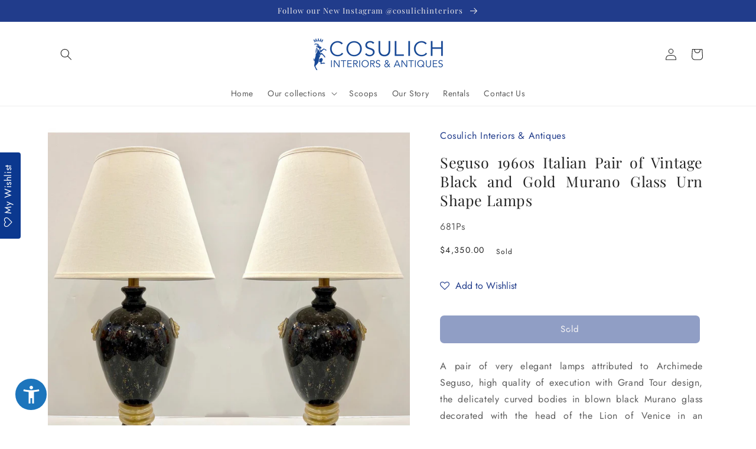

--- FILE ---
content_type: text/html; charset=utf-8
request_url: https://cosulichinteriors.com/products/seguso-1960s-italian-pair-vintage-black-gold-murano-glass-urn-lamps-681ps
body_size: 34645
content:
<!doctype html>
<html class="no-js" lang="en">
  <head>
        <meta name="seomaster" content="true"/>  


    
    

    
    

    
    

    
    

    
    


    
    



    <meta charset="utf-8">
    <meta http-equiv="X-UA-Compatible" content="IE=edge">
    <meta name="viewport" content="width=device-width,initial-scale=1">
    <meta name="theme-color" content="">
    <script src="https://widget.accessibi.com/app/widget.php?key=dce19f2e1b1fcfbc5411661c57d7098c"></script>
    <link rel="canonical" href="https://cosulichinteriors.com/products/seguso-1960s-italian-pair-vintage-black-gold-murano-glass-urn-lamps-681ps">
    <link rel="preconnect" href="https://cdn.shopify.com" crossorigin>
    <script>
      (function(w,d,s,r,n){w.TrustpilotObject=n;w[n]=w[n]||function(){(w[n].q=w[n].q||[]).push(arguments)};
          a=d.createElement(s);a.async=1;a.src=r;a.type='text/java'+s;f=d.getElementsByTagName(s)[0];
          f.parentNode.insertBefore(a,f)})(window,document,'script', 'https://invitejs.trustpilot.com/tp.min.js', 'tp');
          tp('register', '8EN4dkTLTG8lfxkD');
    </script><link rel="icon" type="image/png" href="//cosulichinteriors.com/cdn/shop/files/45020365_2086693271393227_4855933425502126080_n_32x32.jpg?v=1645645192"><link rel="preconnect" href="https://fonts.shopifycdn.com" crossorigin><title>
      Seguso 1960s Italian Pair of Vintage Black and Gold Murano Glass Urn S
 &ndash; Cosulich Interiors &amp; Antiques</title>

    
      <meta name="description" content="A pair of very elegant lamps attributed to Archimede Seguso, high quality of execution with Grand Tour design, the delicately curved bodies in blown black Murano glass decorated with the head of the Lion of Venice in an escutcheon in relief on each side and worked with pure 24-karat gold that gives preciousness to the ">
    

    





















<meta property="og:site_name" content="Cosulich Interiors &amp; Antiques">
<meta property="og:url" content="https://cosulichinteriors.com/products/seguso-1960s-italian-pair-vintage-black-gold-murano-glass-urn-lamps-681ps">
<meta property="og:title" content="Seguso 1960s Italian Pair of Vintage Black and Gold Murano Glass Urn S">
<meta property="og:type" content="product">
<meta property="og:description" content="A pair of very elegant lamps attributed to Archimede Seguso, high quality of execution with Grand Tour design, the delicately curved bodies in blown black Murano glass decorated with the head of the Lion of Venice in an escutcheon in relief on each side and worked with pure 24-karat gold that gives preciousness to the "><meta property="og:image" content="http://cosulichinteriors.com/cdn/shop/products/1_427ae7b7-e8b5-4ee4-85d3-ad56eba14238.jpg?v=1674862354">
  <meta property="og:image:secure_url" content="https://cosulichinteriors.com/cdn/shop/products/1_427ae7b7-e8b5-4ee4-85d3-ad56eba14238.jpg?v=1674862354">
  <meta property="og:image:width" content="1600">
  <meta property="og:image:height" content="1600"><meta property="og:price:amount" content="4,350.00">
  <meta property="og:price:currency" content="USD"><meta name="twitter:site" content="@https://www.threads.net/@cosulichinteriors?hl=en"><meta name="twitter:card" content="summary_large_image">
<meta name="twitter:title" content="Seguso 1960s Italian Pair of Vintage Black and Gold Murano Glass Urn S">
<meta name="twitter:description" content="A pair of very elegant lamps attributed to Archimede Seguso, high quality of execution with Grand Tour design, the delicately curved bodies in blown black Murano glass decorated with the head of the Lion of Venice in an escutcheon in relief on each side and worked with pure 24-karat gold that gives preciousness to the ">


    <script src="//cosulichinteriors.com/cdn/shop/t/28/assets/global.js?v=168431676906030496151755182353" defer="defer"></script>
    <script>window.performance && window.performance.mark && window.performance.mark('shopify.content_for_header.start');</script><meta name="google-site-verification" content="yNEbRTFshCwqL07g0_ltSwPwvQzZtqwG1Yvd-lL1Dxs">
<meta name="facebook-domain-verification" content="om0gs7r2382ungynto25m2ez338qw9">
<meta id="shopify-digital-wallet" name="shopify-digital-wallet" content="/14076784/digital_wallets/dialog">
<meta name="shopify-checkout-api-token" content="7017f8f838fd412c7e861a35a9cc1a84">
<meta id="in-context-paypal-metadata" data-shop-id="14076784" data-venmo-supported="false" data-environment="production" data-locale="en_US" data-paypal-v4="true" data-currency="USD">
<link rel="alternate" type="application/json+oembed" href="https://cosulichinteriors.com/products/seguso-1960s-italian-pair-vintage-black-gold-murano-glass-urn-lamps-681ps.oembed">
<script async="async" src="/checkouts/internal/preloads.js?locale=en-US"></script>
<script id="shopify-features" type="application/json">{"accessToken":"7017f8f838fd412c7e861a35a9cc1a84","betas":["rich-media-storefront-analytics"],"domain":"cosulichinteriors.com","predictiveSearch":true,"shopId":14076784,"locale":"en"}</script>
<script>var Shopify = Shopify || {};
Shopify.shop = "cosulich-interiors.myshopify.com";
Shopify.locale = "en";
Shopify.currency = {"active":"USD","rate":"1.0"};
Shopify.country = "US";
Shopify.theme = {"name":"Cosulich Interiors","id":140684361770,"schema_name":"Cosulich","schema_version":"1.0.0","theme_store_id":null,"role":"main"};
Shopify.theme.handle = "null";
Shopify.theme.style = {"id":null,"handle":null};
Shopify.cdnHost = "cosulichinteriors.com/cdn";
Shopify.routes = Shopify.routes || {};
Shopify.routes.root = "/";</script>
<script type="module">!function(o){(o.Shopify=o.Shopify||{}).modules=!0}(window);</script>
<script>!function(o){function n(){var o=[];function n(){o.push(Array.prototype.slice.apply(arguments))}return n.q=o,n}var t=o.Shopify=o.Shopify||{};t.loadFeatures=n(),t.autoloadFeatures=n()}(window);</script>
<script id="shop-js-analytics" type="application/json">{"pageType":"product"}</script>
<script defer="defer" async type="module" src="//cosulichinteriors.com/cdn/shopifycloud/shop-js/modules/v2/client.init-shop-cart-sync_BdyHc3Nr.en.esm.js"></script>
<script defer="defer" async type="module" src="//cosulichinteriors.com/cdn/shopifycloud/shop-js/modules/v2/chunk.common_Daul8nwZ.esm.js"></script>
<script type="module">
  await import("//cosulichinteriors.com/cdn/shopifycloud/shop-js/modules/v2/client.init-shop-cart-sync_BdyHc3Nr.en.esm.js");
await import("//cosulichinteriors.com/cdn/shopifycloud/shop-js/modules/v2/chunk.common_Daul8nwZ.esm.js");

  window.Shopify.SignInWithShop?.initShopCartSync?.({"fedCMEnabled":true,"windoidEnabled":true});

</script>
<script>(function() {
  var isLoaded = false;
  function asyncLoad() {
    if (isLoaded) return;
    isLoaded = true;
    var urls = ["https:\/\/chimpstatic.com\/mcjs-connected\/js\/users\/45ecb6e0c9e2558f965cbac1c\/f35a095f985f9562cb56c397c.js?shop=cosulich-interiors.myshopify.com","\/\/www.powr.io\/powr.js?powr-token=cosulich-interiors.myshopify.com\u0026external-type=shopify\u0026shop=cosulich-interiors.myshopify.com","https:\/\/assets.smartwishlist.webmarked.net\/static\/v6\/smartwishlist.js?shop=cosulich-interiors.myshopify.com","https:\/\/platform-api.sharethis.com\/js\/sharethis.js?shop=cosulich-interiors.myshopify.com#property=5f21d834fe2c4a00129ba4bc\u0026product=inline-share-buttons\u0026source=inline-share-buttons-shopify\u0026ver=1731432301","https:\/\/shy.elfsight.com\/p\/platform.js?shop=cosulich-interiors.myshopify.com","https:\/\/ecommplugins-scripts.trustpilot.com\/v2.1\/js\/header.min.js?settings=eyJrZXkiOiJFdzZnNTlSTXY4T1J6TmNvIn0=\u0026v=2.5\u0026shop=cosulich-interiors.myshopify.com","https:\/\/ecommplugins-trustboxsettings.trustpilot.com\/cosulich-interiors.myshopify.com.js?settings=1701276491616\u0026shop=cosulich-interiors.myshopify.com","https:\/\/cdn.nfcube.com\/instafeed-3a75e89a3c672c9e6e4f94acee86376b.js?shop=cosulich-interiors.myshopify.com","https:\/\/cosulichinteriors.com\/apps\/giraffly-pagespeed\/page-speed-boost-14fac035dbae9f7e2c1ee78a54739f65f7216b03.js?shop=cosulich-interiors.myshopify.com","https:\/\/customer-first-focus.b-cdn.net\/cffPCLoader_min.js?shop=cosulich-interiors.myshopify.com","https:\/\/searchanise-ef84.kxcdn.com\/widgets\/shopify\/init.js?a=8i8f8O7v1F\u0026shop=cosulich-interiors.myshopify.com"];
    for (var i = 0; i < urls.length; i++) {
      var s = document.createElement('script');
      s.type = 'text/javascript';
      s.async = true;
      s.src = urls[i];
      var x = document.getElementsByTagName('script')[0];
      x.parentNode.insertBefore(s, x);
    }
  };
  if(window.attachEvent) {
    window.attachEvent('onload', asyncLoad);
  } else {
    window.addEventListener('load', asyncLoad, false);
  }
})();</script>
<script id="__st">var __st={"a":14076784,"offset":-18000,"reqid":"50395424-d3d3-4939-a750-dcfc844a8cbb-1768950707","pageurl":"cosulichinteriors.com\/products\/seguso-1960s-italian-pair-vintage-black-gold-murano-glass-urn-lamps-681ps","u":"9630e52f2ce8","p":"product","rtyp":"product","rid":6917463539754};</script>
<script>window.ShopifyPaypalV4VisibilityTracking = true;</script>
<script id="captcha-bootstrap">!function(){'use strict';const t='contact',e='account',n='new_comment',o=[[t,t],['blogs',n],['comments',n],[t,'customer']],c=[[e,'customer_login'],[e,'guest_login'],[e,'recover_customer_password'],[e,'create_customer']],r=t=>t.map((([t,e])=>`form[action*='/${t}']:not([data-nocaptcha='true']) input[name='form_type'][value='${e}']`)).join(','),a=t=>()=>t?[...document.querySelectorAll(t)].map((t=>t.form)):[];function s(){const t=[...o],e=r(t);return a(e)}const i='password',u='form_key',d=['recaptcha-v3-token','g-recaptcha-response','h-captcha-response',i],f=()=>{try{return window.sessionStorage}catch{return}},m='__shopify_v',_=t=>t.elements[u];function p(t,e,n=!1){try{const o=window.sessionStorage,c=JSON.parse(o.getItem(e)),{data:r}=function(t){const{data:e,action:n}=t;return t[m]||n?{data:e,action:n}:{data:t,action:n}}(c);for(const[e,n]of Object.entries(r))t.elements[e]&&(t.elements[e].value=n);n&&o.removeItem(e)}catch(o){console.error('form repopulation failed',{error:o})}}const l='form_type',E='cptcha';function T(t){t.dataset[E]=!0}const w=window,h=w.document,L='Shopify',v='ce_forms',y='captcha';let A=!1;((t,e)=>{const n=(g='f06e6c50-85a8-45c8-87d0-21a2b65856fe',I='https://cdn.shopify.com/shopifycloud/storefront-forms-hcaptcha/ce_storefront_forms_captcha_hcaptcha.v1.5.2.iife.js',D={infoText:'Protected by hCaptcha',privacyText:'Privacy',termsText:'Terms'},(t,e,n)=>{const o=w[L][v],c=o.bindForm;if(c)return c(t,g,e,D).then(n);var r;o.q.push([[t,g,e,D],n]),r=I,A||(h.body.append(Object.assign(h.createElement('script'),{id:'captcha-provider',async:!0,src:r})),A=!0)});var g,I,D;w[L]=w[L]||{},w[L][v]=w[L][v]||{},w[L][v].q=[],w[L][y]=w[L][y]||{},w[L][y].protect=function(t,e){n(t,void 0,e),T(t)},Object.freeze(w[L][y]),function(t,e,n,w,h,L){const[v,y,A,g]=function(t,e,n){const i=e?o:[],u=t?c:[],d=[...i,...u],f=r(d),m=r(i),_=r(d.filter((([t,e])=>n.includes(e))));return[a(f),a(m),a(_),s()]}(w,h,L),I=t=>{const e=t.target;return e instanceof HTMLFormElement?e:e&&e.form},D=t=>v().includes(t);t.addEventListener('submit',(t=>{const e=I(t);if(!e)return;const n=D(e)&&!e.dataset.hcaptchaBound&&!e.dataset.recaptchaBound,o=_(e),c=g().includes(e)&&(!o||!o.value);(n||c)&&t.preventDefault(),c&&!n&&(function(t){try{if(!f())return;!function(t){const e=f();if(!e)return;const n=_(t);if(!n)return;const o=n.value;o&&e.removeItem(o)}(t);const e=Array.from(Array(32),(()=>Math.random().toString(36)[2])).join('');!function(t,e){_(t)||t.append(Object.assign(document.createElement('input'),{type:'hidden',name:u})),t.elements[u].value=e}(t,e),function(t,e){const n=f();if(!n)return;const o=[...t.querySelectorAll(`input[type='${i}']`)].map((({name:t})=>t)),c=[...d,...o],r={};for(const[a,s]of new FormData(t).entries())c.includes(a)||(r[a]=s);n.setItem(e,JSON.stringify({[m]:1,action:t.action,data:r}))}(t,e)}catch(e){console.error('failed to persist form',e)}}(e),e.submit())}));const S=(t,e)=>{t&&!t.dataset[E]&&(n(t,e.some((e=>e===t))),T(t))};for(const o of['focusin','change'])t.addEventListener(o,(t=>{const e=I(t);D(e)&&S(e,y())}));const B=e.get('form_key'),M=e.get(l),P=B&&M;t.addEventListener('DOMContentLoaded',(()=>{const t=y();if(P)for(const e of t)e.elements[l].value===M&&p(e,B);[...new Set([...A(),...v().filter((t=>'true'===t.dataset.shopifyCaptcha))])].forEach((e=>S(e,t)))}))}(h,new URLSearchParams(w.location.search),n,t,e,['guest_login'])})(!0,!0)}();</script>
<script integrity="sha256-4kQ18oKyAcykRKYeNunJcIwy7WH5gtpwJnB7kiuLZ1E=" data-source-attribution="shopify.loadfeatures" defer="defer" src="//cosulichinteriors.com/cdn/shopifycloud/storefront/assets/storefront/load_feature-a0a9edcb.js" crossorigin="anonymous"></script>
<script data-source-attribution="shopify.dynamic_checkout.dynamic.init">var Shopify=Shopify||{};Shopify.PaymentButton=Shopify.PaymentButton||{isStorefrontPortableWallets:!0,init:function(){window.Shopify.PaymentButton.init=function(){};var t=document.createElement("script");t.src="https://cosulichinteriors.com/cdn/shopifycloud/portable-wallets/latest/portable-wallets.en.js",t.type="module",document.head.appendChild(t)}};
</script>
<script data-source-attribution="shopify.dynamic_checkout.buyer_consent">
  function portableWalletsHideBuyerConsent(e){var t=document.getElementById("shopify-buyer-consent"),n=document.getElementById("shopify-subscription-policy-button");t&&n&&(t.classList.add("hidden"),t.setAttribute("aria-hidden","true"),n.removeEventListener("click",e))}function portableWalletsShowBuyerConsent(e){var t=document.getElementById("shopify-buyer-consent"),n=document.getElementById("shopify-subscription-policy-button");t&&n&&(t.classList.remove("hidden"),t.removeAttribute("aria-hidden"),n.addEventListener("click",e))}window.Shopify?.PaymentButton&&(window.Shopify.PaymentButton.hideBuyerConsent=portableWalletsHideBuyerConsent,window.Shopify.PaymentButton.showBuyerConsent=portableWalletsShowBuyerConsent);
</script>
<script data-source-attribution="shopify.dynamic_checkout.cart.bootstrap">document.addEventListener("DOMContentLoaded",(function(){function t(){return document.querySelector("shopify-accelerated-checkout-cart, shopify-accelerated-checkout")}if(t())Shopify.PaymentButton.init();else{new MutationObserver((function(e,n){t()&&(Shopify.PaymentButton.init(),n.disconnect())})).observe(document.body,{childList:!0,subtree:!0})}}));
</script>
<link id="shopify-accelerated-checkout-styles" rel="stylesheet" media="screen" href="https://cosulichinteriors.com/cdn/shopifycloud/portable-wallets/latest/accelerated-checkout-backwards-compat.css" crossorigin="anonymous">
<style id="shopify-accelerated-checkout-cart">
        #shopify-buyer-consent {
  margin-top: 1em;
  display: inline-block;
  width: 100%;
}

#shopify-buyer-consent.hidden {
  display: none;
}

#shopify-subscription-policy-button {
  background: none;
  border: none;
  padding: 0;
  text-decoration: underline;
  font-size: inherit;
  cursor: pointer;
}

#shopify-subscription-policy-button::before {
  box-shadow: none;
}

      </style>
<script id="sections-script" data-sections="main-product,product-recommendations,header,footer" defer="defer" src="//cosulichinteriors.com/cdn/shop/t/28/compiled_assets/scripts.js?v=6117"></script>
<script>window.performance && window.performance.mark && window.performance.mark('shopify.content_for_header.end');</script>


    <style data-shopify>
      @font-face {
  font-family: Jost;
  font-weight: 400;
  font-style: normal;
  font-display: swap;
  src: url("//cosulichinteriors.com/cdn/fonts/jost/jost_n4.d47a1b6347ce4a4c9f437608011273009d91f2b7.woff2") format("woff2"),
       url("//cosulichinteriors.com/cdn/fonts/jost/jost_n4.791c46290e672b3f85c3d1c651ef2efa3819eadd.woff") format("woff");
}

      @font-face {
  font-family: Jost;
  font-weight: 700;
  font-style: normal;
  font-display: swap;
  src: url("//cosulichinteriors.com/cdn/fonts/jost/jost_n7.921dc18c13fa0b0c94c5e2517ffe06139c3615a3.woff2") format("woff2"),
       url("//cosulichinteriors.com/cdn/fonts/jost/jost_n7.cbfc16c98c1e195f46c536e775e4e959c5f2f22b.woff") format("woff");
}

      @font-face {
  font-family: Jost;
  font-weight: 400;
  font-style: italic;
  font-display: swap;
  src: url("//cosulichinteriors.com/cdn/fonts/jost/jost_i4.b690098389649750ada222b9763d55796c5283a5.woff2") format("woff2"),
       url("//cosulichinteriors.com/cdn/fonts/jost/jost_i4.fd766415a47e50b9e391ae7ec04e2ae25e7e28b0.woff") format("woff");
}

      @font-face {
  font-family: Jost;
  font-weight: 700;
  font-style: italic;
  font-display: swap;
  src: url("//cosulichinteriors.com/cdn/fonts/jost/jost_i7.d8201b854e41e19d7ed9b1a31fe4fe71deea6d3f.woff2") format("woff2"),
       url("//cosulichinteriors.com/cdn/fonts/jost/jost_i7.eae515c34e26b6c853efddc3fc0c552e0de63757.woff") format("woff");
}

      @font-face {
  font-family: "Playfair Display";
  font-weight: 400;
  font-style: normal;
  font-display: swap;
  src: url("//cosulichinteriors.com/cdn/fonts/playfair_display/playfairdisplay_n4.9980f3e16959dc89137cc1369bfc3ae98af1deb9.woff2") format("woff2"),
       url("//cosulichinteriors.com/cdn/fonts/playfair_display/playfairdisplay_n4.c562b7c8e5637886a811d2a017f9e023166064ee.woff") format("woff");
}


      :root {
        --font-body-family: Jost, sans-serif;
        --font-body-style: normal;
        --font-body-weight: 400;

        --font-heading-family: "Playfair Display", serif;
        --font-heading-style: normal;
        --font-heading-weight: 400;

        --font-body-scale: 1.0;
        --font-heading-scale: 1.0;

        --color-base-text: 37, 37, 37;
        --color-shadow: 37, 37, 37;
        --color-base-background-1: 255, 255, 255;
        --color-base-background-2: 239, 236, 236;
        --color-base-solid-button-labels: 239, 236, 236;
        --color-base-outline-button-labels: 33, 60, 139;
        --color-base-accent-1: 33, 60, 139;
        --color-base-accent-2: 31, 51, 110;
        --payment-terms-background-color: #fff;

        --gradient-base-background-1: #fff;
        --gradient-base-background-2: #EFECEC;
        --gradient-base-accent-1: #213c8b;
        --gradient-base-accent-2: #1f336e;

        --media-padding: px;
        --media-border-opacity: 0.0;
        --media-border-width: 1px;
        --media-radius: 6px;
        --media-shadow-opacity: 0.0;
        --media-shadow-horizontal-offset: 0px;
        --media-shadow-vertical-offset: 0px;
        --media-shadow-blur-radius: 0px;

        --page-width: 120rem;
        --page-width-margin: 0rem;

        --card-image-padding: 0.0rem;
        --card-corner-radius: 0.6rem;
        --card-text-alignment: left;
        --card-border-width: 0.1rem;
        --card-border-opacity: 0.2;
        --card-shadow-opacity: 0.0;
        --card-shadow-horizontal-offset: 0.0rem;
        --card-shadow-vertical-offset: 0.0rem;
        --card-shadow-blur-radius: 0.0rem;

        --badge-corner-radius: 0.6rem;

        --popup-border-width: 1px;
        --popup-border-opacity: 0.5;
        --popup-corner-radius: 6px;
        --popup-shadow-opacity: 0.0;
        --popup-shadow-horizontal-offset: 0px;
        --popup-shadow-vertical-offset: 0px;
        --popup-shadow-blur-radius: 0px;

        --drawer-border-width: 1px;
        --drawer-border-opacity: 0.1;
        --drawer-shadow-opacity: 0.0;
        --drawer-shadow-horizontal-offset: 0px;
        --drawer-shadow-vertical-offset: 0px;
        --drawer-shadow-blur-radius: 0px;

        --spacing-sections-desktop: 0px;
        --spacing-sections-mobile: 0px;

        --grid-desktop-vertical-spacing: 20px;
        --grid-desktop-horizontal-spacing: 20px;
        --grid-mobile-vertical-spacing: 10px;
        --grid-mobile-horizontal-spacing: 10px;

        --text-boxes-border-opacity: 0.0;
        --text-boxes-border-width: 0px;
        --text-boxes-radius: 0px;
        --text-boxes-shadow-opacity: 0.0;
        --text-boxes-shadow-horizontal-offset: 0px;
        --text-boxes-shadow-vertical-offset: 0px;
        --text-boxes-shadow-blur-radius: 0px;

        --buttons-radius: 6px;
        --buttons-radius-outset: 7px;
        --buttons-border-width: 1px;
        --buttons-border-opacity: 1.0;
        --buttons-shadow-opacity: 0.0;
        --buttons-shadow-horizontal-offset: 0px;
        --buttons-shadow-vertical-offset: 0px;
        --buttons-shadow-blur-radius: 0px;
        --buttons-border-offset: 0.3px;

        --inputs-radius: 6px;
        --inputs-border-width: 2px;
        --inputs-border-opacity: 0.55;
        --inputs-shadow-opacity: 0.0;
        --inputs-shadow-horizontal-offset: 0px;
        --inputs-margin-offset: 0px;
        --inputs-shadow-vertical-offset: 0px;
        --inputs-shadow-blur-radius: 0px;
        --inputs-radius-outset: 8px;

        --variant-pills-radius: 40px;
        --variant-pills-border-width: 1px;
        --variant-pills-border-opacity: 0.55;
        --variant-pills-shadow-opacity: 0.0;
        --variant-pills-shadow-horizontal-offset: 0px;
        --variant-pills-shadow-vertical-offset: 0px;
        --variant-pills-shadow-blur-radius: 0px;
      }

      *,
      *::before,
      *::after {
        box-sizing: inherit;
      }

      html {
        box-sizing: border-box;
        font-size: calc(var(--font-body-scale) * 62.5%);
        height: 100%;
      }

      body {
        display: grid;
        grid-template-rows: auto auto 1fr auto;
        grid-template-columns: 100%;
        min-height: 100%;
        margin: 0;
        font-size: 1.5rem;
        letter-spacing: 0.06rem;
        line-height: calc(1 + 0.8 / var(--font-body-scale));
        font-family: var(--font-body-family);
        font-style: var(--font-body-style);
        font-weight: var(--font-body-weight);
      }

      @media screen and (min-width: 750px) {
        body {
          font-size: 1.6rem;
        }
      }
    </style>

    <link href="//cosulichinteriors.com/cdn/shop/t/28/assets/base.css?v=78455496687776777221755182353" rel="stylesheet" type="text/css" media="all" />
<link rel="preload" as="font" href="//cosulichinteriors.com/cdn/fonts/jost/jost_n4.d47a1b6347ce4a4c9f437608011273009d91f2b7.woff2" type="font/woff2" crossorigin><link rel="preload" as="font" href="//cosulichinteriors.com/cdn/fonts/playfair_display/playfairdisplay_n4.9980f3e16959dc89137cc1369bfc3ae98af1deb9.woff2" type="font/woff2" crossorigin><link
        rel="stylesheet"
        href="//cosulichinteriors.com/cdn/shop/t/28/assets/component-predictive-search.css?v=165644661289088488651755182353"
        media="print"
        onload="this.media='all'"
      ><script>
      document.documentElement.className = document.documentElement.className.replace('no-js', 'js');
      if (Shopify.designMode) {
        document.documentElement.classList.add('shopify-design-mode');
      }
    </script>
    <link href="//cosulichinteriors.com/cdn/shop/t/28/assets/customized-styles.css?v=45712379864494457401755182353" rel="stylesheet" type="text/css" media="all" />
    <link href="//cosulichinteriors.com/cdn/shop/t/28/assets/storeifyapps-formbuilder-styles.css?v=152136143179707823631755182353" rel="stylesheet" type="text/css" media="all" />
  <!-- BEGIN app block: shopify://apps/vtn-customer-dashboard/blocks/vtn-customer/c25103e0-91d9-4329-97ff-e3c167f38a52 --><style>
:root{
  --vt-main-bg: #F4F3F3;
  --vt-main-color: #000000;
  --vt-main-link-color: #000000;
  --vt-primary-bg: #ffffff;
  --vt-primary-bg-opacity: rgba(255, 255, 255, 0.8);
  --vt-primary-color: #000000;
  --vt-primary-link-color: #000000;
  --vt-primary-active-bg: #D4812D;
  --vt-primary-active-color: #ffffff;
  --vt-primary-radius: 10px;
  --vt-primary-btn-bg: #D4812D;
  --vt-primary-btn-color: #ffffff;
  --vt-primary-btn-border-color: #D4812D;
  --vt-secondary-btn-bg: #ffffff;
  --vt-secondary-btn-color: #000000;
  --vt-secondary-btn-border-color: #ffffff;
  --vt-primary-btn-radius: 10px;
  --vt-secondary-btn-radius: 10px;}
</style>

<!-- END app block --><!-- BEGIN app block: shopify://apps/klaviyo-email-marketing-sms/blocks/klaviyo-onsite-embed/2632fe16-c075-4321-a88b-50b567f42507 -->















  <script>
    window.klaviyoReviewsProductDesignMode = false
  </script>



  <!-- BEGIN app snippet: customer-hub-data --><script>
  if (!window.customerHub) {
    window.customerHub = {};
  }
  window.customerHub.storefrontRoutes = {
    login: "/account/login?return_url=%2F%23k-hub",
    register: "/account/register?return_url=%2F%23k-hub",
    logout: "/account/logout",
    profile: "/account",
    addresses: "/account/addresses",
  };
  
  window.customerHub.userId = null;
  
  window.customerHub.storeDomain = "cosulich-interiors.myshopify.com";

  
    window.customerHub.activeProduct = {
      name: "Seguso 1960s Italian Pair of Vintage Black and Gold Murano Glass Urn Shape Lamps",
      category: null,
      imageUrl: "https://cosulichinteriors.com/cdn/shop/products/1_427ae7b7-e8b5-4ee4-85d3-ad56eba14238_grande.jpg?v=1674862354",
      id: "6917463539754",
      link: "https://cosulichinteriors.com/products/seguso-1960s-italian-pair-vintage-black-gold-murano-glass-urn-lamps-681ps",
      variants: [
        
          {
            id: "40487843069994",
            
            imageUrl: null,
            
            price: "435000",
            currency: "USD",
            availableForSale: false,
            title: "Default Title",
          },
        
      ],
    };
    window.customerHub.activeProduct.variants.forEach((variant) => {
        
        variant.price = `${variant.price.slice(0, -2)}.${variant.price.slice(-2)}`;
    });
  

  
    window.customerHub.storeLocale = {
        currentLanguage: 'en',
        currentCountry: 'US',
        availableLanguages: [
          
            {
              iso_code: 'en',
              endonym_name: 'English'
            }
          
        ],
        availableCountries: [
          
            {
              iso_code: 'US',
              name: 'United States',
              currency_code: 'USD'
            }
          
        ]
    };
  
</script>
<!-- END app snippet -->





<!-- END app block --><link href="https://monorail-edge.shopifysvc.com" rel="dns-prefetch">
<script>(function(){if ("sendBeacon" in navigator && "performance" in window) {try {var session_token_from_headers = performance.getEntriesByType('navigation')[0].serverTiming.find(x => x.name == '_s').description;} catch {var session_token_from_headers = undefined;}var session_cookie_matches = document.cookie.match(/_shopify_s=([^;]*)/);var session_token_from_cookie = session_cookie_matches && session_cookie_matches.length === 2 ? session_cookie_matches[1] : "";var session_token = session_token_from_headers || session_token_from_cookie || "";function handle_abandonment_event(e) {var entries = performance.getEntries().filter(function(entry) {return /monorail-edge.shopifysvc.com/.test(entry.name);});if (!window.abandonment_tracked && entries.length === 0) {window.abandonment_tracked = true;var currentMs = Date.now();var navigation_start = performance.timing.navigationStart;var payload = {shop_id: 14076784,url: window.location.href,navigation_start,duration: currentMs - navigation_start,session_token,page_type: "product"};window.navigator.sendBeacon("https://monorail-edge.shopifysvc.com/v1/produce", JSON.stringify({schema_id: "online_store_buyer_site_abandonment/1.1",payload: payload,metadata: {event_created_at_ms: currentMs,event_sent_at_ms: currentMs}}));}}window.addEventListener('pagehide', handle_abandonment_event);}}());</script>
<script id="web-pixels-manager-setup">(function e(e,d,r,n,o){if(void 0===o&&(o={}),!Boolean(null===(a=null===(i=window.Shopify)||void 0===i?void 0:i.analytics)||void 0===a?void 0:a.replayQueue)){var i,a;window.Shopify=window.Shopify||{};var t=window.Shopify;t.analytics=t.analytics||{};var s=t.analytics;s.replayQueue=[],s.publish=function(e,d,r){return s.replayQueue.push([e,d,r]),!0};try{self.performance.mark("wpm:start")}catch(e){}var l=function(){var e={modern:/Edge?\/(1{2}[4-9]|1[2-9]\d|[2-9]\d{2}|\d{4,})\.\d+(\.\d+|)|Firefox\/(1{2}[4-9]|1[2-9]\d|[2-9]\d{2}|\d{4,})\.\d+(\.\d+|)|Chrom(ium|e)\/(9{2}|\d{3,})\.\d+(\.\d+|)|(Maci|X1{2}).+ Version\/(15\.\d+|(1[6-9]|[2-9]\d|\d{3,})\.\d+)([,.]\d+|)( \(\w+\)|)( Mobile\/\w+|) Safari\/|Chrome.+OPR\/(9{2}|\d{3,})\.\d+\.\d+|(CPU[ +]OS|iPhone[ +]OS|CPU[ +]iPhone|CPU IPhone OS|CPU iPad OS)[ +]+(15[._]\d+|(1[6-9]|[2-9]\d|\d{3,})[._]\d+)([._]\d+|)|Android:?[ /-](13[3-9]|1[4-9]\d|[2-9]\d{2}|\d{4,})(\.\d+|)(\.\d+|)|Android.+Firefox\/(13[5-9]|1[4-9]\d|[2-9]\d{2}|\d{4,})\.\d+(\.\d+|)|Android.+Chrom(ium|e)\/(13[3-9]|1[4-9]\d|[2-9]\d{2}|\d{4,})\.\d+(\.\d+|)|SamsungBrowser\/([2-9]\d|\d{3,})\.\d+/,legacy:/Edge?\/(1[6-9]|[2-9]\d|\d{3,})\.\d+(\.\d+|)|Firefox\/(5[4-9]|[6-9]\d|\d{3,})\.\d+(\.\d+|)|Chrom(ium|e)\/(5[1-9]|[6-9]\d|\d{3,})\.\d+(\.\d+|)([\d.]+$|.*Safari\/(?![\d.]+ Edge\/[\d.]+$))|(Maci|X1{2}).+ Version\/(10\.\d+|(1[1-9]|[2-9]\d|\d{3,})\.\d+)([,.]\d+|)( \(\w+\)|)( Mobile\/\w+|) Safari\/|Chrome.+OPR\/(3[89]|[4-9]\d|\d{3,})\.\d+\.\d+|(CPU[ +]OS|iPhone[ +]OS|CPU[ +]iPhone|CPU IPhone OS|CPU iPad OS)[ +]+(10[._]\d+|(1[1-9]|[2-9]\d|\d{3,})[._]\d+)([._]\d+|)|Android:?[ /-](13[3-9]|1[4-9]\d|[2-9]\d{2}|\d{4,})(\.\d+|)(\.\d+|)|Mobile Safari.+OPR\/([89]\d|\d{3,})\.\d+\.\d+|Android.+Firefox\/(13[5-9]|1[4-9]\d|[2-9]\d{2}|\d{4,})\.\d+(\.\d+|)|Android.+Chrom(ium|e)\/(13[3-9]|1[4-9]\d|[2-9]\d{2}|\d{4,})\.\d+(\.\d+|)|Android.+(UC? ?Browser|UCWEB|U3)[ /]?(15\.([5-9]|\d{2,})|(1[6-9]|[2-9]\d|\d{3,})\.\d+)\.\d+|SamsungBrowser\/(5\.\d+|([6-9]|\d{2,})\.\d+)|Android.+MQ{2}Browser\/(14(\.(9|\d{2,})|)|(1[5-9]|[2-9]\d|\d{3,})(\.\d+|))(\.\d+|)|K[Aa][Ii]OS\/(3\.\d+|([4-9]|\d{2,})\.\d+)(\.\d+|)/},d=e.modern,r=e.legacy,n=navigator.userAgent;return n.match(d)?"modern":n.match(r)?"legacy":"unknown"}(),u="modern"===l?"modern":"legacy",c=(null!=n?n:{modern:"",legacy:""})[u],f=function(e){return[e.baseUrl,"/wpm","/b",e.hashVersion,"modern"===e.buildTarget?"m":"l",".js"].join("")}({baseUrl:d,hashVersion:r,buildTarget:u}),m=function(e){var d=e.version,r=e.bundleTarget,n=e.surface,o=e.pageUrl,i=e.monorailEndpoint;return{emit:function(e){var a=e.status,t=e.errorMsg,s=(new Date).getTime(),l=JSON.stringify({metadata:{event_sent_at_ms:s},events:[{schema_id:"web_pixels_manager_load/3.1",payload:{version:d,bundle_target:r,page_url:o,status:a,surface:n,error_msg:t},metadata:{event_created_at_ms:s}}]});if(!i)return console&&console.warn&&console.warn("[Web Pixels Manager] No Monorail endpoint provided, skipping logging."),!1;try{return self.navigator.sendBeacon.bind(self.navigator)(i,l)}catch(e){}var u=new XMLHttpRequest;try{return u.open("POST",i,!0),u.setRequestHeader("Content-Type","text/plain"),u.send(l),!0}catch(e){return console&&console.warn&&console.warn("[Web Pixels Manager] Got an unhandled error while logging to Monorail."),!1}}}}({version:r,bundleTarget:l,surface:e.surface,pageUrl:self.location.href,monorailEndpoint:e.monorailEndpoint});try{o.browserTarget=l,function(e){var d=e.src,r=e.async,n=void 0===r||r,o=e.onload,i=e.onerror,a=e.sri,t=e.scriptDataAttributes,s=void 0===t?{}:t,l=document.createElement("script"),u=document.querySelector("head"),c=document.querySelector("body");if(l.async=n,l.src=d,a&&(l.integrity=a,l.crossOrigin="anonymous"),s)for(var f in s)if(Object.prototype.hasOwnProperty.call(s,f))try{l.dataset[f]=s[f]}catch(e){}if(o&&l.addEventListener("load",o),i&&l.addEventListener("error",i),u)u.appendChild(l);else{if(!c)throw new Error("Did not find a head or body element to append the script");c.appendChild(l)}}({src:f,async:!0,onload:function(){if(!function(){var e,d;return Boolean(null===(d=null===(e=window.Shopify)||void 0===e?void 0:e.analytics)||void 0===d?void 0:d.initialized)}()){var d=window.webPixelsManager.init(e)||void 0;if(d){var r=window.Shopify.analytics;r.replayQueue.forEach((function(e){var r=e[0],n=e[1],o=e[2];d.publishCustomEvent(r,n,o)})),r.replayQueue=[],r.publish=d.publishCustomEvent,r.visitor=d.visitor,r.initialized=!0}}},onerror:function(){return m.emit({status:"failed",errorMsg:"".concat(f," has failed to load")})},sri:function(e){var d=/^sha384-[A-Za-z0-9+/=]+$/;return"string"==typeof e&&d.test(e)}(c)?c:"",scriptDataAttributes:o}),m.emit({status:"loading"})}catch(e){m.emit({status:"failed",errorMsg:(null==e?void 0:e.message)||"Unknown error"})}}})({shopId: 14076784,storefrontBaseUrl: "https://cosulichinteriors.com",extensionsBaseUrl: "https://extensions.shopifycdn.com/cdn/shopifycloud/web-pixels-manager",monorailEndpoint: "https://monorail-edge.shopifysvc.com/unstable/produce_batch",surface: "storefront-renderer",enabledBetaFlags: ["2dca8a86"],webPixelsConfigList: [{"id":"859013162","configuration":"{\"store\":\"cosulich-interiors.myshopify.com\"}","eventPayloadVersion":"v1","runtimeContext":"STRICT","scriptVersion":"8450b52b59e80bfb2255f1e069ee1acd","type":"APP","apiClientId":740217,"privacyPurposes":["ANALYTICS","MARKETING","SALE_OF_DATA"],"dataSharingAdjustments":{"protectedCustomerApprovalScopes":["read_customer_address","read_customer_email","read_customer_name","read_customer_personal_data","read_customer_phone"]}},{"id":"554401834","configuration":"{\"pixel_id\":\"392383405453045\",\"pixel_type\":\"facebook_pixel\"}","eventPayloadVersion":"v1","runtimeContext":"OPEN","scriptVersion":"ca16bc87fe92b6042fbaa3acc2fbdaa6","type":"APP","apiClientId":2329312,"privacyPurposes":["ANALYTICS","MARKETING","SALE_OF_DATA"],"dataSharingAdjustments":{"protectedCustomerApprovalScopes":["read_customer_address","read_customer_email","read_customer_name","read_customer_personal_data","read_customer_phone"]}},{"id":"336494634","configuration":"{\"config\":\"{\\\"pixel_id\\\":\\\"G-2W2P6DRFF0\\\",\\\"google_tag_ids\\\":[\\\"G-2W2P6DRFF0\\\",\\\"AW-619006364\\\",\\\"GT-TXZHQ24\\\"],\\\"target_country\\\":\\\"US\\\",\\\"gtag_events\\\":[{\\\"type\\\":\\\"begin_checkout\\\",\\\"action_label\\\":[\\\"G-2W2P6DRFF0\\\",\\\"AW-619006364\\\/9kPuCJ3RgcQCEJyTlacC\\\"]},{\\\"type\\\":\\\"search\\\",\\\"action_label\\\":[\\\"G-2W2P6DRFF0\\\",\\\"AW-619006364\\\/cZLfCKDRgcQCEJyTlacC\\\"]},{\\\"type\\\":\\\"view_item\\\",\\\"action_label\\\":[\\\"G-2W2P6DRFF0\\\",\\\"AW-619006364\\\/3aB6CJfRgcQCEJyTlacC\\\",\\\"MC-HVY8K5SRW1\\\"]},{\\\"type\\\":\\\"purchase\\\",\\\"action_label\\\":[\\\"G-2W2P6DRFF0\\\",\\\"AW-619006364\\\/_A14CJTRgcQCEJyTlacC\\\",\\\"MC-HVY8K5SRW1\\\"]},{\\\"type\\\":\\\"page_view\\\",\\\"action_label\\\":[\\\"G-2W2P6DRFF0\\\",\\\"AW-619006364\\\/4loYCJHRgcQCEJyTlacC\\\",\\\"MC-HVY8K5SRW1\\\"]},{\\\"type\\\":\\\"add_payment_info\\\",\\\"action_label\\\":[\\\"G-2W2P6DRFF0\\\",\\\"AW-619006364\\\/pIWtCKPRgcQCEJyTlacC\\\"]},{\\\"type\\\":\\\"add_to_cart\\\",\\\"action_label\\\":[\\\"G-2W2P6DRFF0\\\",\\\"AW-619006364\\\/Nc4bCJrRgcQCEJyTlacC\\\"]}],\\\"enable_monitoring_mode\\\":false}\"}","eventPayloadVersion":"v1","runtimeContext":"OPEN","scriptVersion":"b2a88bafab3e21179ed38636efcd8a93","type":"APP","apiClientId":1780363,"privacyPurposes":[],"dataSharingAdjustments":{"protectedCustomerApprovalScopes":["read_customer_address","read_customer_email","read_customer_name","read_customer_personal_data","read_customer_phone"]}},{"id":"310706218","configuration":"{\"pixelCode\":\"CQND3IRC77U7A8RH4JUG\"}","eventPayloadVersion":"v1","runtimeContext":"STRICT","scriptVersion":"22e92c2ad45662f435e4801458fb78cc","type":"APP","apiClientId":4383523,"privacyPurposes":["ANALYTICS","MARKETING","SALE_OF_DATA"],"dataSharingAdjustments":{"protectedCustomerApprovalScopes":["read_customer_address","read_customer_email","read_customer_name","read_customer_personal_data","read_customer_phone"]}},{"id":"187334698","configuration":"{\"apiKey\":\"8i8f8O7v1F\", \"host\":\"searchserverapi.com\"}","eventPayloadVersion":"v1","runtimeContext":"STRICT","scriptVersion":"5559ea45e47b67d15b30b79e7c6719da","type":"APP","apiClientId":578825,"privacyPurposes":["ANALYTICS"],"dataSharingAdjustments":{"protectedCustomerApprovalScopes":["read_customer_personal_data"]}},{"id":"65470506","configuration":"{\"tagID\":\"2612683008770\"}","eventPayloadVersion":"v1","runtimeContext":"STRICT","scriptVersion":"18031546ee651571ed29edbe71a3550b","type":"APP","apiClientId":3009811,"privacyPurposes":["ANALYTICS","MARKETING","SALE_OF_DATA"],"dataSharingAdjustments":{"protectedCustomerApprovalScopes":["read_customer_address","read_customer_email","read_customer_name","read_customer_personal_data","read_customer_phone"]}},{"id":"shopify-app-pixel","configuration":"{}","eventPayloadVersion":"v1","runtimeContext":"STRICT","scriptVersion":"0450","apiClientId":"shopify-pixel","type":"APP","privacyPurposes":["ANALYTICS","MARKETING"]},{"id":"shopify-custom-pixel","eventPayloadVersion":"v1","runtimeContext":"LAX","scriptVersion":"0450","apiClientId":"shopify-pixel","type":"CUSTOM","privacyPurposes":["ANALYTICS","MARKETING"]}],isMerchantRequest: false,initData: {"shop":{"name":"Cosulich Interiors \u0026 Antiques","paymentSettings":{"currencyCode":"USD"},"myshopifyDomain":"cosulich-interiors.myshopify.com","countryCode":"US","storefrontUrl":"https:\/\/cosulichinteriors.com"},"customer":null,"cart":null,"checkout":null,"productVariants":[{"price":{"amount":4350.0,"currencyCode":"USD"},"product":{"title":"Seguso 1960s Italian Pair of Vintage Black and Gold Murano Glass Urn Shape Lamps","vendor":"Cosulich Interiors \u0026 Antiques","id":"6917463539754","untranslatedTitle":"Seguso 1960s Italian Pair of Vintage Black and Gold Murano Glass Urn Shape Lamps","url":"\/products\/seguso-1960s-italian-pair-vintage-black-gold-murano-glass-urn-lamps-681ps","type":"SOLD"},"id":"40487843069994","image":{"src":"\/\/cosulichinteriors.com\/cdn\/shop\/products\/1_427ae7b7-e8b5-4ee4-85d3-ad56eba14238.jpg?v=1674862354"},"sku":"681Ps","title":"Default Title","untranslatedTitle":"Default Title"}],"purchasingCompany":null},},"https://cosulichinteriors.com/cdn","fcfee988w5aeb613cpc8e4bc33m6693e112",{"modern":"","legacy":""},{"shopId":"14076784","storefrontBaseUrl":"https:\/\/cosulichinteriors.com","extensionBaseUrl":"https:\/\/extensions.shopifycdn.com\/cdn\/shopifycloud\/web-pixels-manager","surface":"storefront-renderer","enabledBetaFlags":"[\"2dca8a86\"]","isMerchantRequest":"false","hashVersion":"fcfee988w5aeb613cpc8e4bc33m6693e112","publish":"custom","events":"[[\"page_viewed\",{}],[\"product_viewed\",{\"productVariant\":{\"price\":{\"amount\":4350.0,\"currencyCode\":\"USD\"},\"product\":{\"title\":\"Seguso 1960s Italian Pair of Vintage Black and Gold Murano Glass Urn Shape Lamps\",\"vendor\":\"Cosulich Interiors \u0026 Antiques\",\"id\":\"6917463539754\",\"untranslatedTitle\":\"Seguso 1960s Italian Pair of Vintage Black and Gold Murano Glass Urn Shape Lamps\",\"url\":\"\/products\/seguso-1960s-italian-pair-vintage-black-gold-murano-glass-urn-lamps-681ps\",\"type\":\"SOLD\"},\"id\":\"40487843069994\",\"image\":{\"src\":\"\/\/cosulichinteriors.com\/cdn\/shop\/products\/1_427ae7b7-e8b5-4ee4-85d3-ad56eba14238.jpg?v=1674862354\"},\"sku\":\"681Ps\",\"title\":\"Default Title\",\"untranslatedTitle\":\"Default Title\"}}]]"});</script><script>
  window.ShopifyAnalytics = window.ShopifyAnalytics || {};
  window.ShopifyAnalytics.meta = window.ShopifyAnalytics.meta || {};
  window.ShopifyAnalytics.meta.currency = 'USD';
  var meta = {"product":{"id":6917463539754,"gid":"gid:\/\/shopify\/Product\/6917463539754","vendor":"Cosulich Interiors \u0026 Antiques","type":"SOLD","handle":"seguso-1960s-italian-pair-vintage-black-gold-murano-glass-urn-lamps-681ps","variants":[{"id":40487843069994,"price":435000,"name":"Seguso 1960s Italian Pair of Vintage Black and Gold Murano Glass Urn Shape Lamps","public_title":null,"sku":"681Ps"}],"remote":false},"page":{"pageType":"product","resourceType":"product","resourceId":6917463539754,"requestId":"50395424-d3d3-4939-a750-dcfc844a8cbb-1768950707"}};
  for (var attr in meta) {
    window.ShopifyAnalytics.meta[attr] = meta[attr];
  }
</script>
<script class="analytics">
  (function () {
    var customDocumentWrite = function(content) {
      var jquery = null;

      if (window.jQuery) {
        jquery = window.jQuery;
      } else if (window.Checkout && window.Checkout.$) {
        jquery = window.Checkout.$;
      }

      if (jquery) {
        jquery('body').append(content);
      }
    };

    var hasLoggedConversion = function(token) {
      if (token) {
        return document.cookie.indexOf('loggedConversion=' + token) !== -1;
      }
      return false;
    }

    var setCookieIfConversion = function(token) {
      if (token) {
        var twoMonthsFromNow = new Date(Date.now());
        twoMonthsFromNow.setMonth(twoMonthsFromNow.getMonth() + 2);

        document.cookie = 'loggedConversion=' + token + '; expires=' + twoMonthsFromNow;
      }
    }

    var trekkie = window.ShopifyAnalytics.lib = window.trekkie = window.trekkie || [];
    if (trekkie.integrations) {
      return;
    }
    trekkie.methods = [
      'identify',
      'page',
      'ready',
      'track',
      'trackForm',
      'trackLink'
    ];
    trekkie.factory = function(method) {
      return function() {
        var args = Array.prototype.slice.call(arguments);
        args.unshift(method);
        trekkie.push(args);
        return trekkie;
      };
    };
    for (var i = 0; i < trekkie.methods.length; i++) {
      var key = trekkie.methods[i];
      trekkie[key] = trekkie.factory(key);
    }
    trekkie.load = function(config) {
      trekkie.config = config || {};
      trekkie.config.initialDocumentCookie = document.cookie;
      var first = document.getElementsByTagName('script')[0];
      var script = document.createElement('script');
      script.type = 'text/javascript';
      script.onerror = function(e) {
        var scriptFallback = document.createElement('script');
        scriptFallback.type = 'text/javascript';
        scriptFallback.onerror = function(error) {
                var Monorail = {
      produce: function produce(monorailDomain, schemaId, payload) {
        var currentMs = new Date().getTime();
        var event = {
          schema_id: schemaId,
          payload: payload,
          metadata: {
            event_created_at_ms: currentMs,
            event_sent_at_ms: currentMs
          }
        };
        return Monorail.sendRequest("https://" + monorailDomain + "/v1/produce", JSON.stringify(event));
      },
      sendRequest: function sendRequest(endpointUrl, payload) {
        // Try the sendBeacon API
        if (window && window.navigator && typeof window.navigator.sendBeacon === 'function' && typeof window.Blob === 'function' && !Monorail.isIos12()) {
          var blobData = new window.Blob([payload], {
            type: 'text/plain'
          });

          if (window.navigator.sendBeacon(endpointUrl, blobData)) {
            return true;
          } // sendBeacon was not successful

        } // XHR beacon

        var xhr = new XMLHttpRequest();

        try {
          xhr.open('POST', endpointUrl);
          xhr.setRequestHeader('Content-Type', 'text/plain');
          xhr.send(payload);
        } catch (e) {
          console.log(e);
        }

        return false;
      },
      isIos12: function isIos12() {
        return window.navigator.userAgent.lastIndexOf('iPhone; CPU iPhone OS 12_') !== -1 || window.navigator.userAgent.lastIndexOf('iPad; CPU OS 12_') !== -1;
      }
    };
    Monorail.produce('monorail-edge.shopifysvc.com',
      'trekkie_storefront_load_errors/1.1',
      {shop_id: 14076784,
      theme_id: 140684361770,
      app_name: "storefront",
      context_url: window.location.href,
      source_url: "//cosulichinteriors.com/cdn/s/trekkie.storefront.cd680fe47e6c39ca5d5df5f0a32d569bc48c0f27.min.js"});

        };
        scriptFallback.async = true;
        scriptFallback.src = '//cosulichinteriors.com/cdn/s/trekkie.storefront.cd680fe47e6c39ca5d5df5f0a32d569bc48c0f27.min.js';
        first.parentNode.insertBefore(scriptFallback, first);
      };
      script.async = true;
      script.src = '//cosulichinteriors.com/cdn/s/trekkie.storefront.cd680fe47e6c39ca5d5df5f0a32d569bc48c0f27.min.js';
      first.parentNode.insertBefore(script, first);
    };
    trekkie.load(
      {"Trekkie":{"appName":"storefront","development":false,"defaultAttributes":{"shopId":14076784,"isMerchantRequest":null,"themeId":140684361770,"themeCityHash":"16912400798951285153","contentLanguage":"en","currency":"USD","eventMetadataId":"b48fe26d-e377-4214-b258-99249e06c9db"},"isServerSideCookieWritingEnabled":true,"monorailRegion":"shop_domain","enabledBetaFlags":["65f19447"]},"Session Attribution":{},"S2S":{"facebookCapiEnabled":true,"source":"trekkie-storefront-renderer","apiClientId":580111}}
    );

    var loaded = false;
    trekkie.ready(function() {
      if (loaded) return;
      loaded = true;

      window.ShopifyAnalytics.lib = window.trekkie;

      var originalDocumentWrite = document.write;
      document.write = customDocumentWrite;
      try { window.ShopifyAnalytics.merchantGoogleAnalytics.call(this); } catch(error) {};
      document.write = originalDocumentWrite;

      window.ShopifyAnalytics.lib.page(null,{"pageType":"product","resourceType":"product","resourceId":6917463539754,"requestId":"50395424-d3d3-4939-a750-dcfc844a8cbb-1768950707","shopifyEmitted":true});

      var match = window.location.pathname.match(/checkouts\/(.+)\/(thank_you|post_purchase)/)
      var token = match? match[1]: undefined;
      if (!hasLoggedConversion(token)) {
        setCookieIfConversion(token);
        window.ShopifyAnalytics.lib.track("Viewed Product",{"currency":"USD","variantId":40487843069994,"productId":6917463539754,"productGid":"gid:\/\/shopify\/Product\/6917463539754","name":"Seguso 1960s Italian Pair of Vintage Black and Gold Murano Glass Urn Shape Lamps","price":"4350.00","sku":"681Ps","brand":"Cosulich Interiors \u0026 Antiques","variant":null,"category":"SOLD","nonInteraction":true,"remote":false},undefined,undefined,{"shopifyEmitted":true});
      window.ShopifyAnalytics.lib.track("monorail:\/\/trekkie_storefront_viewed_product\/1.1",{"currency":"USD","variantId":40487843069994,"productId":6917463539754,"productGid":"gid:\/\/shopify\/Product\/6917463539754","name":"Seguso 1960s Italian Pair of Vintage Black and Gold Murano Glass Urn Shape Lamps","price":"4350.00","sku":"681Ps","brand":"Cosulich Interiors \u0026 Antiques","variant":null,"category":"SOLD","nonInteraction":true,"remote":false,"referer":"https:\/\/cosulichinteriors.com\/products\/seguso-1960s-italian-pair-vintage-black-gold-murano-glass-urn-lamps-681ps"});
      }
    });


        var eventsListenerScript = document.createElement('script');
        eventsListenerScript.async = true;
        eventsListenerScript.src = "//cosulichinteriors.com/cdn/shopifycloud/storefront/assets/shop_events_listener-3da45d37.js";
        document.getElementsByTagName('head')[0].appendChild(eventsListenerScript);

})();</script>
  <script>
  if (!window.ga || (window.ga && typeof window.ga !== 'function')) {
    window.ga = function ga() {
      (window.ga.q = window.ga.q || []).push(arguments);
      if (window.Shopify && window.Shopify.analytics && typeof window.Shopify.analytics.publish === 'function') {
        window.Shopify.analytics.publish("ga_stub_called", {}, {sendTo: "google_osp_migration"});
      }
      console.error("Shopify's Google Analytics stub called with:", Array.from(arguments), "\nSee https://help.shopify.com/manual/promoting-marketing/pixels/pixel-migration#google for more information.");
    };
    if (window.Shopify && window.Shopify.analytics && typeof window.Shopify.analytics.publish === 'function') {
      window.Shopify.analytics.publish("ga_stub_initialized", {}, {sendTo: "google_osp_migration"});
    }
  }
</script>
<script
  defer
  src="https://cosulichinteriors.com/cdn/shopifycloud/perf-kit/shopify-perf-kit-3.0.4.min.js"
  data-application="storefront-renderer"
  data-shop-id="14076784"
  data-render-region="gcp-us-central1"
  data-page-type="product"
  data-theme-instance-id="140684361770"
  data-theme-name="Cosulich"
  data-theme-version="1.0.0"
  data-monorail-region="shop_domain"
  data-resource-timing-sampling-rate="10"
  data-shs="true"
  data-shs-beacon="true"
  data-shs-export-with-fetch="true"
  data-shs-logs-sample-rate="1"
  data-shs-beacon-endpoint="https://cosulichinteriors.com/api/collect"
></script>
</head>

  <body class="gradient">
    <a class="skip-to-content-link button visually-hidden" href="#MainContent">
      Skip to content
    </a>

    <div id="shopify-section-announcement-bar" class="shopify-section"><div class="announcement-bar color-accent-1 gradient" role="region" aria-label="Announcement" ><a href="https://www.instagram.com/cosulichinteriors/" class="announcement-bar__link link link--text focus-inset animate-arrow"><p class="announcement-bar__message h5">
                Follow our New Instagram @cosulichinteriors
<svg viewBox="0 0 14 10" fill="none" aria-hidden="true" focusable="false" role="presentation" class="icon icon-arrow" xmlns="http://www.w3.org/2000/svg">
  <path fill-rule="evenodd" clip-rule="evenodd" d="M8.537.808a.5.5 0 01.817-.162l4 4a.5.5 0 010 .708l-4 4a.5.5 0 11-.708-.708L11.793 5.5H1a.5.5 0 010-1h10.793L8.646 1.354a.5.5 0 01-.109-.546z" fill="currentColor">
</svg>

</p></a></div>
</div>
    <div id="shopify-section-header" class="shopify-section section-header"><link rel="stylesheet" href="//cosulichinteriors.com/cdn/shop/t/28/assets/component-list-menu.css?v=129267058877082496571755182353" media="print" onload="this.media='all'">
<link rel="stylesheet" href="//cosulichinteriors.com/cdn/shop/t/28/assets/component-search.css?v=96455689198851321781755182353" media="print" onload="this.media='all'">
<link rel="stylesheet" href="//cosulichinteriors.com/cdn/shop/t/28/assets/component-menu-drawer.css?v=126731818748055994231755182353" media="print" onload="this.media='all'">
<link rel="stylesheet" href="//cosulichinteriors.com/cdn/shop/t/28/assets/component-cart-notification.css?v=107019900565326663291755182353" media="print" onload="this.media='all'">
<link rel="stylesheet" href="//cosulichinteriors.com/cdn/shop/t/28/assets/component-cart-items.css?v=45858802644496945541755182353" media="print" onload="this.media='all'">
        <!-- Start of Async Drift Code -->
<script>
"use strict";

!function() {
  var t = window.driftt = window.drift = window.driftt || [];
  if (!t.init) {
    if (t.invoked) return void (window.console && console.error && console.error("Drift snippet included twice."));
    t.invoked = !0, t.methods = [ "identify", "config", "track", "reset", "debug", "show", "ping", "page", "hide", "off", "on" ], 
    t.factory = function(e) {
      return function() {
        var n = Array.prototype.slice.call(arguments);
        return n.unshift(e), t.push(n), t;
      };
    }, t.methods.forEach(function(e) {
      t[e] = t.factory(e);
    }), t.load = function(t) {
      var e = 3e5, n = Math.ceil(new Date() / e) * e, o = document.createElement("script");
      o.type = "text/javascript", o.async = !0, o.crossorigin = "anonymous", o.src = "https://js.driftt.com/include/" + n + "/" + t + ".js";
      var i = document.getElementsByTagName("script")[0];
      i.parentNode.insertBefore(o, i);
    };
  }
}();
drift.SNIPPET_VERSION = '0.3.1';
drift.load('h88c8axx92su');
</script>
<!-- End of Async Drift Code --><link rel="stylesheet" href="//cosulichinteriors.com/cdn/shop/t/28/assets/component-price.css?v=112673864592427438181755182353" media="print" onload="this.media='all'">
  <link rel="stylesheet" href="//cosulichinteriors.com/cdn/shop/t/28/assets/component-loading-overlay.css?v=167310470843593579841755182353" media="print" onload="this.media='all'"><noscript><link href="//cosulichinteriors.com/cdn/shop/t/28/assets/component-list-menu.css?v=129267058877082496571755182353" rel="stylesheet" type="text/css" media="all" /></noscript>
<noscript><link href="//cosulichinteriors.com/cdn/shop/t/28/assets/component-search.css?v=96455689198851321781755182353" rel="stylesheet" type="text/css" media="all" /></noscript>
<noscript><link href="//cosulichinteriors.com/cdn/shop/t/28/assets/component-menu-drawer.css?v=126731818748055994231755182353" rel="stylesheet" type="text/css" media="all" /></noscript>
<noscript><link href="//cosulichinteriors.com/cdn/shop/t/28/assets/component-cart-notification.css?v=107019900565326663291755182353" rel="stylesheet" type="text/css" media="all" /></noscript>
<noscript><link href="//cosulichinteriors.com/cdn/shop/t/28/assets/component-cart-items.css?v=45858802644496945541755182353" rel="stylesheet" type="text/css" media="all" /></noscript>

<style>
  header-drawer {
    justify-self: start;
    margin-left: -1.2rem;
  }

  @media screen and (min-width: 990px) {
    header-drawer {
      display: none;
    }
  }

  .menu-drawer-container {
    display: flex;
  }

  .list-menu {
    list-style: none;
    padding: 0;
    margin: 0;
  }

  .list-menu--inline {
    display: inline-flex;
    flex-wrap: wrap;
  }

  summary.list-menu__item {
    padding-right: 2.7rem;
  }

  .list-menu__item {
    display: flex;
    align-items: center;
    line-height: calc(1 + 0.3 / var(--font-body-scale));
  }

  .list-menu__item--link {
    text-decoration: none;
    padding-bottom: 1rem;
    padding-top: 1rem;
    line-height: calc(1 + 0.8 / var(--font-body-scale));
  }

  @media screen and (min-width: 750px) {
    .list-menu__item--link {
      padding-bottom: 0.5rem;
      padding-top: 0.5rem;
    }
  }
</style><style data-shopify>.section-header {
    margin-bottom: 0px;
  }

  @media screen and (min-width: 750px) {
    .section-header {
      margin-bottom: 0px;
    }
  }</style><script src="//cosulichinteriors.com/cdn/shop/t/28/assets/details-disclosure.js?v=118626640824924522881755182353" defer="defer"></script>
<script src="//cosulichinteriors.com/cdn/shop/t/28/assets/details-modal.js?v=4511761896672669691755182353" defer="defer"></script>
<script src="//cosulichinteriors.com/cdn/shop/t/28/assets/cart-notification.js?v=18770815536247936311755182353" defer="defer"></script>

<svg xmlns="http://www.w3.org/2000/svg" class="hidden">
  <symbol id="icon-search" viewbox="0 0 18 19" fill="none">
    <path fill-rule="evenodd" clip-rule="evenodd" d="M11.03 11.68A5.784 5.784 0 112.85 3.5a5.784 5.784 0 018.18 8.18zm.26 1.12a6.78 6.78 0 11.72-.7l5.4 5.4a.5.5 0 11-.71.7l-5.41-5.4z" fill="currentColor"/>
  </symbol>

  <symbol id="icon-close" class="icon icon-close" fill="none" viewBox="0 0 18 17">
    <path d="M.865 15.978a.5.5 0 00.707.707l7.433-7.431 7.579 7.282a.501.501 0 00.846-.37.5.5 0 00-.153-.351L9.712 8.546l7.417-7.416a.5.5 0 10-.707-.708L8.991 7.853 1.413.573a.5.5 0 10-.693.72l7.563 7.268-7.418 7.417z" fill="currentColor">
  </symbol>
</svg>
<sticky-header class="header-wrapper color-background-1 gradient header-wrapper--border-bottom">
  <header class="header header--top-center page-width header--has-menu"><header-drawer data-breakpoint="tablet">
        <details id="Details-menu-drawer-container" class="menu-drawer-container">
          <summary class="header__icon header__icon--menu header__icon--summary link focus-inset" aria-label="Menu">
            <span>
              <svg xmlns="http://www.w3.org/2000/svg" aria-hidden="true" focusable="false" role="presentation" class="icon icon-hamburger" fill="none" viewBox="0 0 18 16">
  <path d="M1 .5a.5.5 0 100 1h15.71a.5.5 0 000-1H1zM.5 8a.5.5 0 01.5-.5h15.71a.5.5 0 010 1H1A.5.5 0 01.5 8zm0 7a.5.5 0 01.5-.5h15.71a.5.5 0 010 1H1a.5.5 0 01-.5-.5z" fill="currentColor">
</svg>

              <svg xmlns="http://www.w3.org/2000/svg" aria-hidden="true" focusable="false" role="presentation" class="icon icon-close" fill="none" viewBox="0 0 18 17">
  <path d="M.865 15.978a.5.5 0 00.707.707l7.433-7.431 7.579 7.282a.501.501 0 00.846-.37.5.5 0 00-.153-.351L9.712 8.546l7.417-7.416a.5.5 0 10-.707-.708L8.991 7.853 1.413.573a.5.5 0 10-.693.72l7.563 7.268-7.418 7.417z" fill="currentColor">
</svg>

            </span>
          </summary>
          <div id="menu-drawer" class="menu-drawer motion-reduce" tabindex="-1">
            <div class="menu-drawer__inner-container">
              <div class="menu-drawer__navigation-container">
                <nav class="menu-drawer__navigation">
                  <ul class="menu-drawer__menu list-menu" role="list"><li><a href="/" class="menu-drawer__menu-item list-menu__item link link--text focus-inset">
                            Home
                          </a></li><li><details id="Details-menu-drawer-menu-item-2">
                            <summary class="menu-drawer__menu-item list-menu__item link link--text focus-inset">
                              Our collections
                              <svg viewBox="0 0 14 10" fill="none" aria-hidden="true" focusable="false" role="presentation" class="icon icon-arrow" xmlns="http://www.w3.org/2000/svg">
  <path fill-rule="evenodd" clip-rule="evenodd" d="M8.537.808a.5.5 0 01.817-.162l4 4a.5.5 0 010 .708l-4 4a.5.5 0 11-.708-.708L11.793 5.5H1a.5.5 0 010-1h10.793L8.646 1.354a.5.5 0 01-.109-.546z" fill="currentColor">
</svg>

                              <svg aria-hidden="true" focusable="false" role="presentation" class="icon icon-caret" viewBox="0 0 10 6">
  <path fill-rule="evenodd" clip-rule="evenodd" d="M9.354.646a.5.5 0 00-.708 0L5 4.293 1.354.646a.5.5 0 00-.708.708l4 4a.5.5 0 00.708 0l4-4a.5.5 0 000-.708z" fill="currentColor">
</svg>

                            </summary>
                            <div id="link-Our collections" class="menu-drawer__submenu motion-reduce" tabindex="-1">
                              <div class="menu-drawer__inner-submenu">
                                <button class="menu-drawer__close-button link link--text focus-inset" aria-expanded="true">
                                  <svg viewBox="0 0 14 10" fill="none" aria-hidden="true" focusable="false" role="presentation" class="icon icon-arrow" xmlns="http://www.w3.org/2000/svg">
  <path fill-rule="evenodd" clip-rule="evenodd" d="M8.537.808a.5.5 0 01.817-.162l4 4a.5.5 0 010 .708l-4 4a.5.5 0 11-.708-.708L11.793 5.5H1a.5.5 0 010-1h10.793L8.646 1.354a.5.5 0 01-.109-.546z" fill="currentColor">
</svg>

                                  Our collections
                                </button>
                                <ul class="menu-drawer__menu list-menu" role="list" tabindex="-1"><li><a href="/collections/new-additions" class="menu-drawer__menu-item link link--text list-menu__item focus-inset">
                                          Recent
                                        </a></li><li><a href="/collections/available-for-immediate-purchase" class="menu-drawer__menu-item link link--text list-menu__item focus-inset">
                                          Ready For You Now
                                        </a></li><li><details id="Details-menu-drawer-submenu-3">
                                          <summary class="menu-drawer__menu-item link link--text list-menu__item focus-inset">
                                            Lighting
                                            <svg viewBox="0 0 14 10" fill="none" aria-hidden="true" focusable="false" role="presentation" class="icon icon-arrow" xmlns="http://www.w3.org/2000/svg">
  <path fill-rule="evenodd" clip-rule="evenodd" d="M8.537.808a.5.5 0 01.817-.162l4 4a.5.5 0 010 .708l-4 4a.5.5 0 11-.708-.708L11.793 5.5H1a.5.5 0 010-1h10.793L8.646 1.354a.5.5 0 01-.109-.546z" fill="currentColor">
</svg>

                                            <svg aria-hidden="true" focusable="false" role="presentation" class="icon icon-caret" viewBox="0 0 10 6">
  <path fill-rule="evenodd" clip-rule="evenodd" d="M9.354.646a.5.5 0 00-.708 0L5 4.293 1.354.646a.5.5 0 00-.708.708l4 4a.5.5 0 00.708 0l4-4a.5.5 0 000-.708z" fill="currentColor">
</svg>

                                          </summary>
                                          <div id="childlink-Lighting" class="menu-drawer__submenu motion-reduce">
                                            <button class="menu-drawer__close-button link link--text focus-inset" aria-expanded="true">
                                              <svg viewBox="0 0 14 10" fill="none" aria-hidden="true" focusable="false" role="presentation" class="icon icon-arrow" xmlns="http://www.w3.org/2000/svg">
  <path fill-rule="evenodd" clip-rule="evenodd" d="M8.537.808a.5.5 0 01.817-.162l4 4a.5.5 0 010 .708l-4 4a.5.5 0 11-.708-.708L11.793 5.5H1a.5.5 0 010-1h10.793L8.646 1.354a.5.5 0 01-.109-.546z" fill="currentColor">
</svg>

                                              Lighting
                                            </button>
                                            <ul class="menu-drawer__menu list-menu" role="list" tabindex="-1"><li>
                                                  <a href="/collections/lighting/Chandeliers-and-Pendants" class="menu-drawer__menu-item link link--text list-menu__item focus-inset">
                                                    Chandeliers &amp; Pendants
                                                  </a>
                                                </li><li>
                                                  <a href="/collections/lighting/Floor-Lamps" class="menu-drawer__menu-item link link--text list-menu__item focus-inset">
                                                    Floor Lamps
                                                  </a>
                                                </li><li>
                                                  <a href="/collections/lighting/Table-Lamps" class="menu-drawer__menu-item link link--text list-menu__item focus-inset">
                                                    Table Lamps
                                                  </a>
                                                </li><li>
                                                  <a href="/collections/lighting/Wall-Light-and-Sconces" class="menu-drawer__menu-item link link--text list-menu__item focus-inset">
                                                    Wall Lights &amp; Sconces
                                                  </a>
                                                </li></ul>
                                          </div>
                                        </details></li><li><details id="Details-menu-drawer-submenu-4">
                                          <summary class="menu-drawer__menu-item link link--text list-menu__item focus-inset">
                                            Furniture
                                            <svg viewBox="0 0 14 10" fill="none" aria-hidden="true" focusable="false" role="presentation" class="icon icon-arrow" xmlns="http://www.w3.org/2000/svg">
  <path fill-rule="evenodd" clip-rule="evenodd" d="M8.537.808a.5.5 0 01.817-.162l4 4a.5.5 0 010 .708l-4 4a.5.5 0 11-.708-.708L11.793 5.5H1a.5.5 0 010-1h10.793L8.646 1.354a.5.5 0 01-.109-.546z" fill="currentColor">
</svg>

                                            <svg aria-hidden="true" focusable="false" role="presentation" class="icon icon-caret" viewBox="0 0 10 6">
  <path fill-rule="evenodd" clip-rule="evenodd" d="M9.354.646a.5.5 0 00-.708 0L5 4.293 1.354.646a.5.5 0 00-.708.708l4 4a.5.5 0 00.708 0l4-4a.5.5 0 000-.708z" fill="currentColor">
</svg>

                                          </summary>
                                          <div id="childlink-Furniture" class="menu-drawer__submenu motion-reduce">
                                            <button class="menu-drawer__close-button link link--text focus-inset" aria-expanded="true">
                                              <svg viewBox="0 0 14 10" fill="none" aria-hidden="true" focusable="false" role="presentation" class="icon icon-arrow" xmlns="http://www.w3.org/2000/svg">
  <path fill-rule="evenodd" clip-rule="evenodd" d="M8.537.808a.5.5 0 01.817-.162l4 4a.5.5 0 010 .708l-4 4a.5.5 0 11-.708-.708L11.793 5.5H1a.5.5 0 010-1h10.793L8.646 1.354a.5.5 0 01-.109-.546z" fill="currentColor">
</svg>

                                              Furniture
                                            </button>
                                            <ul class="menu-drawer__menu list-menu" role="list" tabindex="-1"><li>
                                                  <a href="/collections/furniture/Case-Pieces-and-Storage" class="menu-drawer__menu-item link link--text list-menu__item focus-inset">
                                                    Case Pieces &amp; Storage
                                                  </a>
                                                </li><li>
                                                  <a href="/collections/furniture/Seating" class="menu-drawer__menu-item link link--text list-menu__item focus-inset">
                                                    Seating
                                                  </a>
                                                </li><li>
                                                  <a href="/collections/furniture/Tables-and-Consoles" class="menu-drawer__menu-item link link--text list-menu__item focus-inset">
                                                    Tables &amp; Consoles
                                                  </a>
                                                </li></ul>
                                          </div>
                                        </details></li><li><a href="/collections/mirrors" class="menu-drawer__menu-item link link--text list-menu__item focus-inset">
                                          Mirrors
                                        </a></li><li><details id="Details-menu-drawer-submenu-6">
                                          <summary class="menu-drawer__menu-item link link--text list-menu__item focus-inset">
                                            Decorative Objects
                                            <svg viewBox="0 0 14 10" fill="none" aria-hidden="true" focusable="false" role="presentation" class="icon icon-arrow" xmlns="http://www.w3.org/2000/svg">
  <path fill-rule="evenodd" clip-rule="evenodd" d="M8.537.808a.5.5 0 01.817-.162l4 4a.5.5 0 010 .708l-4 4a.5.5 0 11-.708-.708L11.793 5.5H1a.5.5 0 010-1h10.793L8.646 1.354a.5.5 0 01-.109-.546z" fill="currentColor">
</svg>

                                            <svg aria-hidden="true" focusable="false" role="presentation" class="icon icon-caret" viewBox="0 0 10 6">
  <path fill-rule="evenodd" clip-rule="evenodd" d="M9.354.646a.5.5 0 00-.708 0L5 4.293 1.354.646a.5.5 0 00-.708.708l4 4a.5.5 0 00.708 0l4-4a.5.5 0 000-.708z" fill="currentColor">
</svg>

                                          </summary>
                                          <div id="childlink-Decorative Objects" class="menu-drawer__submenu motion-reduce">
                                            <button class="menu-drawer__close-button link link--text focus-inset" aria-expanded="true">
                                              <svg viewBox="0 0 14 10" fill="none" aria-hidden="true" focusable="false" role="presentation" class="icon icon-arrow" xmlns="http://www.w3.org/2000/svg">
  <path fill-rule="evenodd" clip-rule="evenodd" d="M8.537.808a.5.5 0 01.817-.162l4 4a.5.5 0 010 .708l-4 4a.5.5 0 11-.708-.708L11.793 5.5H1a.5.5 0 010-1h10.793L8.646 1.354a.5.5 0 01-.109-.546z" fill="currentColor">
</svg>

                                              Decorative Objects
                                            </button>
                                            <ul class="menu-drawer__menu list-menu" role="list" tabindex="-1"><li>
                                                  <a href="/collections/decorative-objects/Ornamenti" class="menu-drawer__menu-item link link--text list-menu__item focus-inset">
                                                    Ornamenti
                                                  </a>
                                                </li><li>
                                                  <a href="/collections/decorative-objects/Vases-&-Centerpieces" class="menu-drawer__menu-item link link--text list-menu__item focus-inset">
                                                    Vases &amp; Centerpieces
                                                  </a>
                                                </li><li>
                                                  <a href="/collections/decorative-objects/Works-of-Art" class="menu-drawer__menu-item link link--text list-menu__item focus-inset">
                                                    Works of Art
                                                  </a>
                                                </li></ul>
                                          </div>
                                        </details></li><li><a href="/collections/customizable" class="menu-drawer__menu-item link link--text list-menu__item focus-inset">
                                          Customizable Collection
                                        </a></li><li><a href="/collections/patio-furnishings/Patio-Collection" class="menu-drawer__menu-item link link--text list-menu__item focus-inset">
                                          Patio Furnishings
                                        </a></li></ul>
                              </div>
                            </div>
                          </details></li><li><a href="/blogs/news" class="menu-drawer__menu-item list-menu__item link link--text focus-inset">
                            Scoops
                          </a></li><li><a href="/pages/about-us" class="menu-drawer__menu-item list-menu__item link link--text focus-inset">
                            Our Story
                          </a></li><li><a href="/pages/rental" class="menu-drawer__menu-item list-menu__item link link--text focus-inset">
                            Rentals
                          </a></li><li><a href="/pages/contact-us" class="menu-drawer__menu-item list-menu__item link link--text focus-inset">
                            Contact Us
                          </a></li></ul>
                </nav>
                <div class="menu-drawer__utility-links"><a href="/account/login" class="menu-drawer__account link focus-inset h5">
                      <svg xmlns="http://www.w3.org/2000/svg" aria-hidden="true" focusable="false" role="presentation" class="icon icon-account" fill="none" viewBox="0 0 18 19">
  <path fill-rule="evenodd" clip-rule="evenodd" d="M6 4.5a3 3 0 116 0 3 3 0 01-6 0zm3-4a4 4 0 100 8 4 4 0 000-8zm5.58 12.15c1.12.82 1.83 2.24 1.91 4.85H1.51c.08-2.6.79-4.03 1.9-4.85C4.66 11.75 6.5 11.5 9 11.5s4.35.26 5.58 1.15zM9 10.5c-2.5 0-4.65.24-6.17 1.35C1.27 12.98.5 14.93.5 18v.5h17V18c0-3.07-.77-5.02-2.33-6.15-1.52-1.1-3.67-1.35-6.17-1.35z" fill="currentColor">
</svg>

Log in</a><ul class="list list-social list-unstyled" role="list"><li class="list-social__item">
                        <a href="https://www.threads.net/@cosulichinteriors?hl=en" class="list-social__link link">
<svg version="1.1"
	 id="Layer_1" image-rendering="optimizeQuality" class="icon" shape-rendering="geometricPrecision" text-rendering="geometricPrecision"
	 xmlns="http://www.w3.org/2000/svg" xmlns:xlink="http://www.w3.org/1999/xlink" x="0px" y="0px" viewBox="0 0 440 511.4"
	 style="enable-background:new 0 0 440 511.4;" xml:space="preserve">
<style type="text/css">
	.st0{fill:#FFFFFF;}
</style>
<path class="st0" d="M342.4,237c-2.2-1.1-4.5-2.1-6.7-3c-3.9-72.7-43.7-114.4-110.4-114.8c-38.5-0.3-73,15.4-94.5,48l36.7,25.2
	c15.3-23.2,39.2-28.1,56.9-28.1c0.2,0,0.4,0,0.6,0c22,0.1,38.6,6.5,49.3,19c7.8,9.1,13,21.6,15.6,37.4c-19.5-3.3-40.6-4.3-63.1-3
	c-63.4,3.7-104.2,40.7-101.5,92.1c1.4,26.1,14.4,48.5,36.6,63.2c18.8,12.4,42.9,18.5,68.1,17.1c33.2-1.8,59.2-14.5,77.4-37.6
	c13.8-17.6,22.5-40.4,26.4-69.1c15.8,9.5,27.5,22.1,34,37.2c11,25.7,11.6,67.8-22.8,102.2c-30.1,30.1-66.4,43.2-121.2,43.6
	c-60.8-0.5-106.7-19.9-136.6-57.9c-28-35.6-42.4-86.9-43-152.7c0.5-65.7,15-117.1,43-152.7c29.9-38,75.8-57.5,136.6-57.9
	c61.2,0.5,107.9,20,139,58.2C378,122,389.4,145.6,397,173l43-11.5c-9.2-33.8-23.6-62.9-43.2-87C357,25.6,298.9,0.5,223.9,0h-0.3
	C148.9,0.5,91.3,25.7,52.7,74.8C18.3,118.5,0.6,179.3,0,255.5l0,0.2l0,0.2c0.6,76.2,18.3,137,52.7,180.7
	c38.6,49.1,96.1,74.3,170.9,74.8h0.3c66.5-0.5,113.4-17.9,152-56.4c50.5-50.5,49-113.7,32.3-152.5C396.3,274.6,373.5,252,342.4,237
	L342.4,237z M227.6,345c-27.8,1.6-56.7-10.9-58.1-37.7c-1.1-19.8,14.1-41.9,59.8-44.6c5.2-0.3,10.4-0.5,15.4-0.5
	c16.6,0,32.1,1.6,46.3,4.7C285.7,332.8,254.8,343.5,227.6,345L227.6,345z"/>
</svg>
<span class="visually-hidden">Twitter</span>
                        </a>
                      </li><li class="list-social__item">
                        <a href="https://www.facebook.com/cosulichinteriors/" class="list-social__link link"><svg aria-hidden="true" focusable="false" role="presentation" class="icon icon-facebook" viewBox="0 0 18 18">
  <path fill="currentColor" d="M16.42.61c.27 0 .5.1.69.28.19.2.28.42.28.7v15.44c0 .27-.1.5-.28.69a.94.94 0 01-.7.28h-4.39v-6.7h2.25l.31-2.65h-2.56v-1.7c0-.4.1-.72.28-.93.18-.2.5-.32 1-.32h1.37V3.35c-.6-.06-1.27-.1-2.01-.1-1.01 0-1.83.3-2.45.9-.62.6-.93 1.44-.93 2.53v1.97H7.04v2.65h2.24V18H.98c-.28 0-.5-.1-.7-.28a.94.94 0 01-.28-.7V1.59c0-.27.1-.5.28-.69a.94.94 0 01.7-.28h15.44z">
</svg>
<span class="visually-hidden">Facebook</span>
                        </a>
                      </li><li class="list-social__item">
                        <a href="https://www.pinterest.com/cosulich/_shop/" class="list-social__link link"><svg aria-hidden="true" focusable="false" role="presentation" class="icon icon-pinterest" viewBox="0 0 17 18">
  <path fill="currentColor" d="M8.48.58a8.42 8.42 0 015.9 2.45 8.42 8.42 0 011.33 10.08 8.28 8.28 0 01-7.23 4.16 8.5 8.5 0 01-2.37-.32c.42-.68.7-1.29.85-1.8l.59-2.29c.14.28.41.52.8.73.4.2.8.31 1.24.31.87 0 1.65-.25 2.34-.75a4.87 4.87 0 001.6-2.05 7.3 7.3 0 00.56-2.93c0-1.3-.5-2.41-1.49-3.36a5.27 5.27 0 00-3.8-1.43c-.93 0-1.8.16-2.58.48A5.23 5.23 0 002.85 8.6c0 .75.14 1.41.43 1.98.28.56.7.96 1.27 1.2.1.04.19.04.26 0 .07-.03.12-.1.15-.2l.18-.68c.05-.15.02-.3-.11-.45a2.35 2.35 0 01-.57-1.63A3.96 3.96 0 018.6 4.8c1.09 0 1.94.3 2.54.89.61.6.92 1.37.92 2.32 0 .8-.11 1.54-.33 2.21a3.97 3.97 0 01-.93 1.62c-.4.4-.87.6-1.4.6-.43 0-.78-.15-1.06-.47-.27-.32-.36-.7-.26-1.13a111.14 111.14 0 01.47-1.6l.18-.73c.06-.26.09-.47.09-.65 0-.36-.1-.66-.28-.89-.2-.23-.47-.35-.83-.35-.45 0-.83.2-1.13.62-.3.41-.46.93-.46 1.56a4.1 4.1 0 00.18 1.15l.06.15c-.6 2.58-.95 4.1-1.08 4.54-.12.55-.16 1.2-.13 1.94a8.4 8.4 0 01-5-7.65c0-2.3.81-4.28 2.44-5.9A8.04 8.04 0 018.48.57z">
</svg>
<span class="visually-hidden">Pinterest</span>
                        </a>
                      </li><li class="list-social__item">
                        <a href="https://www.instagram.com/cosulichinteriors/" class="list-social__link link"><svg aria-hidden="true" focusable="false" role="presentation" class="icon icon-instagram" viewBox="0 0 18 18">
  <path fill="currentColor" d="M8.77 1.58c2.34 0 2.62.01 3.54.05.86.04 1.32.18 1.63.3.41.17.7.35 1.01.66.3.3.5.6.65 1 .12.32.27.78.3 1.64.05.92.06 1.2.06 3.54s-.01 2.62-.05 3.54a4.79 4.79 0 01-.3 1.63c-.17.41-.35.7-.66 1.01-.3.3-.6.5-1.01.66-.31.12-.77.26-1.63.3-.92.04-1.2.05-3.54.05s-2.62 0-3.55-.05a4.79 4.79 0 01-1.62-.3c-.42-.16-.7-.35-1.01-.66-.31-.3-.5-.6-.66-1a4.87 4.87 0 01-.3-1.64c-.04-.92-.05-1.2-.05-3.54s0-2.62.05-3.54c.04-.86.18-1.32.3-1.63.16-.41.35-.7.66-1.01.3-.3.6-.5 1-.65.32-.12.78-.27 1.63-.3.93-.05 1.2-.06 3.55-.06zm0-1.58C6.39 0 6.09.01 5.15.05c-.93.04-1.57.2-2.13.4-.57.23-1.06.54-1.55 1.02C1 1.96.7 2.45.46 3.02c-.22.56-.37 1.2-.4 2.13C0 6.1 0 6.4 0 8.77s.01 2.68.05 3.61c.04.94.2 1.57.4 2.13.23.58.54 1.07 1.02 1.56.49.48.98.78 1.55 1.01.56.22 1.2.37 2.13.4.94.05 1.24.06 3.62.06 2.39 0 2.68-.01 3.62-.05.93-.04 1.57-.2 2.13-.41a4.27 4.27 0 001.55-1.01c.49-.49.79-.98 1.01-1.56.22-.55.37-1.19.41-2.13.04-.93.05-1.23.05-3.61 0-2.39 0-2.68-.05-3.62a6.47 6.47 0 00-.4-2.13 4.27 4.27 0 00-1.02-1.55A4.35 4.35 0 0014.52.46a6.43 6.43 0 00-2.13-.41A69 69 0 008.77 0z"/>
  <path fill="currentColor" d="M8.8 4a4.5 4.5 0 100 9 4.5 4.5 0 000-9zm0 7.43a2.92 2.92 0 110-5.85 2.92 2.92 0 010 5.85zM13.43 5a1.05 1.05 0 100-2.1 1.05 1.05 0 000 2.1z">
</svg>
<span class="visually-hidden">Instagram</span>
                        </a>
                      </li><li class="list-social__item">
                        <a href="https://www.tiktok.com/@cosulichinteriors" class="list-social__link link"><svg aria-hidden="true" focusable="false" role="presentation" class="icon icon-tiktok" width="16" height="18" fill="none" xmlns="http://www.w3.org/2000/svg">
  <path d="M8.02 0H11s-.17 3.82 4.13 4.1v2.95s-2.3.14-4.13-1.26l.03 6.1a5.52 5.52 0 11-5.51-5.52h.77V9.4a2.5 2.5 0 101.76 2.4L8.02 0z" fill="currentColor">
</svg>
<span class="visually-hidden">TikTok</span>
                        </a>
                      </li><li class="list-social__item">
                        <a href="https://www.youtube.com/@cosulichinteriors9486" class="list-social__link link"><svg aria-hidden="true" focusable="false" role="presentation" class="icon icon-youtube" viewBox="0 0 100 70">
  <path d="M98 11c2 7.7 2 24 2 24s0 16.3-2 24a12.5 12.5 0 01-9 9c-7.7 2-39 2-39 2s-31.3 0-39-2a12.5 12.5 0 01-9-9c-2-7.7-2-24-2-24s0-16.3 2-24c1.2-4.4 4.6-7.8 9-9 7.7-2 39-2 39-2s31.3 0 39 2c4.4 1.2 7.8 4.6 9 9zM40 50l26-15-26-15v30z" fill="currentColor">
</svg>
<span class="visually-hidden">YouTube</span>
                        </a>
                      </li></ul>
                </div>
              </div>
            </div>
          </div>
        </details>
      </header-drawer><details-modal class="header__search">
        <details>
          <summary class="header__icon header__icon--search header__icon--summary link focus-inset modal__toggle" aria-haspopup="dialog" aria-label="Search">
            <span>
              <svg class="modal__toggle-open icon icon-search" aria-hidden="true" focusable="false" role="presentation">
                <use href="#icon-search">
              </svg>
              <svg class="modal__toggle-close icon icon-close" aria-hidden="true" focusable="false" role="presentation">
                <use href="#icon-close">
              </svg>
            </span>
          </summary>
          <div class="search-modal modal__content" role="dialog" aria-modal="true" aria-label="Search">
            <div class="modal-overlay"></div>
            <div class="search-modal__content search-modal__content-bottom" tabindex="-1"><predictive-search class="search-modal__form" data-loading-text="Loading..."><form action="/search" method="get" role="search" class="search search-modal__form">
                  <div class="field">
                    <input class="search__input field__input"
                      id="Search-In-Modal-1"
                      type="search"
                      name="q"
                      value=""
                      placeholder="Search"role="combobox"
                        aria-expanded="false"
                        aria-owns="predictive-search-results-list"
                        aria-controls="predictive-search-results-list"
                        aria-haspopup="listbox"
                        aria-autocomplete="list"
                        autocorrect="off"
                        autocomplete="off"
                        autocapitalize="off"
                        spellcheck="false">
                    <label class="field__label" for="Search-In-Modal-1">Search</label>
                    <input type="hidden" name="options[prefix]" value="last">
                    <button class="search__button field__button" aria-label="Search">
                      <svg class="icon icon-search" aria-hidden="true" focusable="false" role="presentation">
                        <use href="#icon-search">
                      </svg>
                    </button>
                  </div><div class="predictive-search predictive-search--header" tabindex="-1" data-predictive-search>
                      <div class="predictive-search__loading-state">
                        <svg aria-hidden="true" focusable="false" role="presentation" class="spinner" viewBox="0 0 66 66" xmlns="http://www.w3.org/2000/svg">
                          <circle class="path" fill="none" stroke-width="6" cx="33" cy="33" r="30"></circle>
                        </svg>
                      </div>
                    </div>

                    <span class="predictive-search-status visually-hidden" role="status" aria-hidden="true"></span></form></predictive-search><button type="button" class="modal__close-button link link--text focus-inset" aria-label="Close">
                <svg class="icon icon-close" aria-hidden="true" focusable="false" role="presentation">
                  <use href="#icon-close">
                </svg>
              </button>
            </div>
          </div>
        </details>
      </details-modal><a href="/" class="header__heading-link link link--text focus-inset"><img srcset="//cosulichinteriors.com/cdn/shop/files/logo-cosulich_220x.png?v=1649825438 1x, //cosulichinteriors.com/cdn/shop/files/logo-cosulich_220x@2x.png?v=1649825438 2x"
              src="//cosulichinteriors.com/cdn/shop/files/logo-cosulich_220x.png?v=1649825438"
              loading="lazy"
              class="header__heading-logo"
              width="1500"
              height="366"
              alt="Cosulich Interiors &amp; Antiques"
            ></a><nav class="header__inline-menu">
        <ul class="list-menu list-menu--inline" role="list"><li><a href="/" class="header__menu-item header__menu-item list-menu__item link link--text focus-inset">
                  <span>Home</span>
                </a></li><li><details-disclosure>
                  <details id="Details-HeaderMenu-2">
                    <summary class="header__menu-item list-menu__item link focus-inset">
                      <span>Our collections</span>
                      <svg aria-hidden="true" focusable="false" role="presentation" class="icon icon-caret" viewBox="0 0 10 6">
  <path fill-rule="evenodd" clip-rule="evenodd" d="M9.354.646a.5.5 0 00-.708 0L5 4.293 1.354.646a.5.5 0 00-.708.708l4 4a.5.5 0 00.708 0l4-4a.5.5 0 000-.708z" fill="currentColor">
</svg>

                    </summary>
                    <ul id="HeaderMenu-MenuList-2" class="header__submenu list-menu list-menu--disclosure caption-large motion-reduce" role="list" tabindex="-1"><li><a href="/collections/new-additions" class="header__menu-item list-menu__item link link--text focus-inset caption-large">
                              Recent
                            </a></li><li><a href="/collections/available-for-immediate-purchase" class="header__menu-item list-menu__item link link--text focus-inset caption-large">
                              Ready For You Now
                            </a></li><li><details id="Details-HeaderSubMenu-3">
                              <summary class="header__menu-item link link--text list-menu__item focus-inset caption-large">
                                Lighting
                                <svg aria-hidden="true" focusable="false" role="presentation" class="icon icon-caret" viewBox="0 0 10 6">
  <path fill-rule="evenodd" clip-rule="evenodd" d="M9.354.646a.5.5 0 00-.708 0L5 4.293 1.354.646a.5.5 0 00-.708.708l4 4a.5.5 0 00.708 0l4-4a.5.5 0 000-.708z" fill="currentColor">
</svg>

                              </summary>
                              <ul id="HeaderMenu-SubMenuList-3" class="header__submenu list-menu motion-reduce"><li>
                                    <a href="/collections/lighting/Chandeliers-and-Pendants" class="header__menu-item list-menu__item link link--text focus-inset caption-large">
                                      Chandeliers &amp; Pendants
                                    </a>
                                  </li><li>
                                    <a href="/collections/lighting/Floor-Lamps" class="header__menu-item list-menu__item link link--text focus-inset caption-large">
                                      Floor Lamps
                                    </a>
                                  </li><li>
                                    <a href="/collections/lighting/Table-Lamps" class="header__menu-item list-menu__item link link--text focus-inset caption-large">
                                      Table Lamps
                                    </a>
                                  </li><li>
                                    <a href="/collections/lighting/Wall-Light-and-Sconces" class="header__menu-item list-menu__item link link--text focus-inset caption-large">
                                      Wall Lights &amp; Sconces
                                    </a>
                                  </li></ul>
                            </details></li><li><details id="Details-HeaderSubMenu-4">
                              <summary class="header__menu-item link link--text list-menu__item focus-inset caption-large">
                                Furniture
                                <svg aria-hidden="true" focusable="false" role="presentation" class="icon icon-caret" viewBox="0 0 10 6">
  <path fill-rule="evenodd" clip-rule="evenodd" d="M9.354.646a.5.5 0 00-.708 0L5 4.293 1.354.646a.5.5 0 00-.708.708l4 4a.5.5 0 00.708 0l4-4a.5.5 0 000-.708z" fill="currentColor">
</svg>

                              </summary>
                              <ul id="HeaderMenu-SubMenuList-4" class="header__submenu list-menu motion-reduce"><li>
                                    <a href="/collections/furniture/Case-Pieces-and-Storage" class="header__menu-item list-menu__item link link--text focus-inset caption-large">
                                      Case Pieces &amp; Storage
                                    </a>
                                  </li><li>
                                    <a href="/collections/furniture/Seating" class="header__menu-item list-menu__item link link--text focus-inset caption-large">
                                      Seating
                                    </a>
                                  </li><li>
                                    <a href="/collections/furniture/Tables-and-Consoles" class="header__menu-item list-menu__item link link--text focus-inset caption-large">
                                      Tables &amp; Consoles
                                    </a>
                                  </li></ul>
                            </details></li><li><a href="/collections/mirrors" class="header__menu-item list-menu__item link link--text focus-inset caption-large">
                              Mirrors
                            </a></li><li><details id="Details-HeaderSubMenu-6">
                              <summary class="header__menu-item link link--text list-menu__item focus-inset caption-large">
                                Decorative Objects
                                <svg aria-hidden="true" focusable="false" role="presentation" class="icon icon-caret" viewBox="0 0 10 6">
  <path fill-rule="evenodd" clip-rule="evenodd" d="M9.354.646a.5.5 0 00-.708 0L5 4.293 1.354.646a.5.5 0 00-.708.708l4 4a.5.5 0 00.708 0l4-4a.5.5 0 000-.708z" fill="currentColor">
</svg>

                              </summary>
                              <ul id="HeaderMenu-SubMenuList-6" class="header__submenu list-menu motion-reduce"><li>
                                    <a href="/collections/decorative-objects/Ornamenti" class="header__menu-item list-menu__item link link--text focus-inset caption-large">
                                      Ornamenti
                                    </a>
                                  </li><li>
                                    <a href="/collections/decorative-objects/Vases-&-Centerpieces" class="header__menu-item list-menu__item link link--text focus-inset caption-large">
                                      Vases &amp; Centerpieces
                                    </a>
                                  </li><li>
                                    <a href="/collections/decorative-objects/Works-of-Art" class="header__menu-item list-menu__item link link--text focus-inset caption-large">
                                      Works of Art
                                    </a>
                                  </li></ul>
                            </details></li><li><a href="/collections/customizable" class="header__menu-item list-menu__item link link--text focus-inset caption-large">
                              Customizable Collection
                            </a></li><li><a href="/collections/patio-furnishings/Patio-Collection" class="header__menu-item list-menu__item link link--text focus-inset caption-large">
                              Patio Furnishings
                            </a></li></ul>
                  </details>
                </details-disclosure></li><li><a href="/blogs/news" class="header__menu-item header__menu-item list-menu__item link link--text focus-inset">
                  <span>Scoops</span>
                </a></li><li><a href="/pages/about-us" class="header__menu-item header__menu-item list-menu__item link link--text focus-inset">
                  <span>Our Story</span>
                </a></li><li><a href="/pages/rental" class="header__menu-item header__menu-item list-menu__item link link--text focus-inset">
                  <span>Rentals</span>
                </a></li><li><a href="/pages/contact-us" class="header__menu-item header__menu-item list-menu__item link link--text focus-inset">
                  <span>Contact Us</span>
                </a></li></ul>
      </nav><div class="header__icons">
      <details-modal class="header__search">
        <details>
          <summary class="header__icon header__icon--search header__icon--summary link focus-inset modal__toggle" aria-haspopup="dialog" aria-label="Search">
            <span>
              <svg class="modal__toggle-open icon icon-search" aria-hidden="true" focusable="false" role="presentation">
                <use href="#icon-search">
              </svg>
              <svg class="modal__toggle-close icon icon-close" aria-hidden="true" focusable="false" role="presentation">
                <use href="#icon-close">
              </svg>
            </span>
          </summary>
          <div class="search-modal modal__content" role="dialog" aria-modal="true" aria-label="Search">
            <div class="modal-overlay"></div>
            <div class="search-modal__content search-modal__content-bottom" tabindex="-1"><predictive-search class="search-modal__form" data-loading-text="Loading..."><form action="/search" method="get" role="search" class="search search-modal__form">
                  <div class="field">
                    <input class="search__input field__input"
                      id="Search-In-Modal"
                      type="search"
                      name="q"
                      value=""
                      placeholder="Search"role="combobox"
                        aria-expanded="false"
                        aria-owns="predictive-search-results-list"
                        aria-controls="predictive-search-results-list"
                        aria-haspopup="listbox"
                        aria-autocomplete="list"
                        autocorrect="off"
                        autocomplete="off"
                        autocapitalize="off"
                        spellcheck="false">
                    <label class="field__label" for="Search-In-Modal">Search</label>
                    <input type="hidden" name="options[prefix]" value="last">
                    <button class="search__button field__button" aria-label="Search">
                      <svg class="icon icon-search" aria-hidden="true" focusable="false" role="presentation">
                        <use href="#icon-search">
                      </svg>
                    </button>
                  </div><div class="predictive-search predictive-search--header" tabindex="-1" data-predictive-search>
                      <div class="predictive-search__loading-state">
                        <svg aria-hidden="true" focusable="false" role="presentation" class="spinner" viewBox="0 0 66 66" xmlns="http://www.w3.org/2000/svg">
                          <circle class="path" fill="none" stroke-width="6" cx="33" cy="33" r="30"></circle>
                        </svg>
                      </div>
                    </div>

                    <span class="predictive-search-status visually-hidden" role="status" aria-hidden="true"></span></form></predictive-search><button type="button" class="search-modal__close-button modal__close-button link link--text focus-inset" aria-label="Close">
                <svg class="icon icon-close" aria-hidden="true" focusable="false" role="presentation">
                  <use href="#icon-close">
                </svg>
              </button>
            </div>
          </div>
        </details>
      </details-modal><a href="/account/login" class="header__icon header__icon--account link focus-inset small-hide">
          <svg xmlns="http://www.w3.org/2000/svg" aria-hidden="true" focusable="false" role="presentation" class="icon icon-account" fill="none" viewBox="0 0 18 19">
  <path fill-rule="evenodd" clip-rule="evenodd" d="M6 4.5a3 3 0 116 0 3 3 0 01-6 0zm3-4a4 4 0 100 8 4 4 0 000-8zm5.58 12.15c1.12.82 1.83 2.24 1.91 4.85H1.51c.08-2.6.79-4.03 1.9-4.85C4.66 11.75 6.5 11.5 9 11.5s4.35.26 5.58 1.15zM9 10.5c-2.5 0-4.65.24-6.17 1.35C1.27 12.98.5 14.93.5 18v.5h17V18c0-3.07-.77-5.02-2.33-6.15-1.52-1.1-3.67-1.35-6.17-1.35z" fill="currentColor">
</svg>

          <span class="visually-hidden">Log in</span>
        </a><a href="/cart" class="header__icon header__icon--cart link focus-inset" id="cart-icon-bubble"><svg class="icon icon-cart-empty" aria-hidden="true" focusable="false" role="presentation" xmlns="http://www.w3.org/2000/svg" viewBox="0 0 40 40" fill="none">
  <path d="m15.75 11.8h-3.16l-.77 11.6a5 5 0 0 0 4.99 5.34h7.38a5 5 0 0 0 4.99-5.33l-.78-11.61zm0 1h-2.22l-.71 10.67a4 4 0 0 0 3.99 4.27h7.38a4 4 0 0 0 4-4.27l-.72-10.67h-2.22v.63a4.75 4.75 0 1 1 -9.5 0zm8.5 0h-7.5v.63a3.75 3.75 0 1 0 7.5 0z" fill="currentColor" fill-rule="evenodd"/>
</svg>
<span class="visually-hidden">Cart</span></a>
                    
    </div>
  </header>
</sticky-header>

<cart-notification>
  <div class="cart-notification-wrapper page-width color-background-1">
    <div id="cart-notification" class="cart-notification focus-inset" aria-modal="true" aria-label="Item added to your cart" role="dialog" tabindex="-1">
      <div class="cart-notification__header">
        <h2 class="cart-notification__heading caption-large text-body"><svg class="icon icon-checkmark color-foreground-text" aria-hidden="true" focusable="false" xmlns="http://www.w3.org/2000/svg" viewBox="0 0 12 9" fill="none">
  <path fill-rule="evenodd" clip-rule="evenodd" d="M11.35.643a.5.5 0 01.006.707l-6.77 6.886a.5.5 0 01-.719-.006L.638 4.845a.5.5 0 11.724-.69l2.872 3.011 6.41-6.517a.5.5 0 01.707-.006h-.001z" fill="currentColor"/>
</svg>
Item added to your cart</h2>
        <button type="button" class="cart-notification__close modal__close-button link link--text focus-inset" aria-label="Close">
          <svg class="icon icon-close" aria-hidden="true" focusable="false"><use href="#icon-close"></svg>
        </button>
      </div>
      <div id="cart-notification-product" class="cart-notification-product"></div>
      <div class="cart-notification__links">
        <a href="/cart" id="cart-notification-button" class="button button--secondary button--full-width"></a>
        <form action="/cart" method="post" id="cart-notification-form">
          <button class="button button--primary button--full-width" name="checkout">Check out</button>
        </form>
        <button type="button" class="link button-label">Continue shopping</button>
      </div>
    </div>
  </div>
</cart-notification>
<style data-shopify>
  .cart-notification {
     display: none;
  }
</style>


<script type="application/ld+json">
  {
    "@context": "http://schema.org",
    "@type": "Organization",
    "name": "Cosulich Interiors \u0026amp; Antiques",
    
      
      "logo": "https:\/\/cosulichinteriors.com\/cdn\/shop\/files\/logo-cosulich_1500x.png?v=1649825438",
    
    "sameAs": [
      "https:\/\/www.threads.net\/@cosulichinteriors?hl=en",
      "https:\/\/www.facebook.com\/cosulichinteriors\/",
      "https:\/\/www.pinterest.com\/cosulich\/_shop\/",
      "https:\/\/www.instagram.com\/cosulichinteriors\/",
      "https:\/\/www.tiktok.com\/@cosulichinteriors",
      "",
      "",
      "https:\/\/www.youtube.com\/@cosulichinteriors9486",
      ""
    ],
    "url": "https:\/\/cosulichinteriors.com"
  }
</script>
<style> #shopify-section-header .list-menu--disclosure {width: 26rem !important;} </style></div>
    <main id="MainContent" class="content-for-layout focus-none" role="main" tabindex="-1">
      <section id="shopify-section-template--18129629806634__main" class="shopify-section section">
<link href="//cosulichinteriors.com/cdn/shop/t/28/assets/section-main-product.css?v=162833669840384709261755182353" rel="stylesheet" type="text/css" media="all" />
<link href="//cosulichinteriors.com/cdn/shop/t/28/assets/component-accordion.css?v=180964204318874863811755182353" rel="stylesheet" type="text/css" media="all" />
<link href="//cosulichinteriors.com/cdn/shop/t/28/assets/component-price.css?v=112673864592427438181755182353" rel="stylesheet" type="text/css" media="all" />
<link href="//cosulichinteriors.com/cdn/shop/t/28/assets/component-rte.css?v=69919436638515329781755182353" rel="stylesheet" type="text/css" media="all" />
<link href="//cosulichinteriors.com/cdn/shop/t/28/assets/component-slider.css?v=154982046336302774911755182353" rel="stylesheet" type="text/css" media="all" />
<link href="//cosulichinteriors.com/cdn/shop/t/28/assets/component-rating.css?v=24573085263941240431755182353" rel="stylesheet" type="text/css" media="all" />
<link href="//cosulichinteriors.com/cdn/shop/t/28/assets/component-loading-overlay.css?v=167310470843593579841755182353" rel="stylesheet" type="text/css" media="all" />

<link rel="stylesheet" href="//cosulichinteriors.com/cdn/shop/t/28/assets/component-deferred-media.css?v=105211437941697141201755182353" media="print" onload="this.media='all'"><style data-shopify>.section-template--18129629806634__main-padding {
    padding-top: 27px;
    padding-bottom: 33px;
  }

  @media screen and (min-width: 750px) {
    .section-template--18129629806634__main-padding {
      padding-top: 36px;
      padding-bottom: 44px;
    }
  }</style><!-- Styles for the special shipping pop-up -->
<style>
  .special-shipping-modal{position:fixed;top:0;left:0;width:100%;height:100%;background:rgba(0,0,0,0.5);display:none;z-index:1000;}
  .special-shipping-modal .modal__content{background:#fff;padding:2rem;margin:5% auto;max-width:600px;position:relative;
    /* Constrain the height on smaller screens. Use flex to separate header and body so the form can scroll independently. */
    max-height:90vh;
    display:flex;
    flex-direction:column;
  }

  /* Allow the form section to scroll if its content exceeds the available space within the modal.
     Keep the header fixed at the top. */
  .special-shipping-modal .modal-body{
    overflow-y:auto;
    flex-grow:1;
  }
  .special-shipping-modal .close-modal{position:absolute;top:1rem;right:1rem;cursor:pointer;background:none;border:none;font-size:2rem;line-height:1;}
  .special-shipping-modal form label{display:block;margin-bottom:0.5rem;}
  .special-shipping-modal form input[type="text"],
  .special-shipping-modal form input[type="tel"],
  .special-shipping-modal form input[type="email"],
  .special-shipping-modal form textarea{width:100%;padding:0.5rem;margin-bottom:1rem;}
  .special-shipping-modal form button{margin-top:1rem;}
  /* Header spacing for the special shipping modal */
  .special-shipping-modal .modal-header{margin-bottom:1rem;}
  .special-shipping-modal .modal-header h2{margin:0 0 0.5rem 0;}
</style>

<script src="//cosulichinteriors.com/cdn/shop/t/28/assets/product-form.js?v=1429052116008230011755182353" defer="defer"></script><section class="page-width section-template--18129629806634__main-padding">
  <div class="product product--medium product--stacked grid grid--1-col grid--2-col-tablet">
    <div class="grid__item product__media-wrapper">
      <media-gallery id="MediaGallery-template--18129629806634__main" role="region" class="product__media-gallery" aria-label="Gallery Viewer" data-desktop-layout="stacked">
        <div id="GalleryStatus-template--18129629806634__main" class="visually-hidden" role="status"></div>
        <slider-component id="GalleryViewer-template--18129629806634__main" class="slider-mobile-gutter">
          <a class="skip-to-content-link button visually-hidden" href="#ProductInfo-template--18129629806634__main">
            Skip to product information
          </a>
          <ul id="Slider-Gallery-template--18129629806634__main" class="product__media-list grid grid--peek list-unstyled slider slider--mobile" role="list"><li id="Slide-template--18129629806634__main-22791940603946" class="product__media-item grid__item slider__slide is-active" data-media-id="template--18129629806634__main-22791940603946">

<noscript><div class="product__media media gradient global-media-settings" style="padding-top: 100.0%;">
      <img
        srcset="//cosulichinteriors.com/cdn/shop/products/1_427ae7b7-e8b5-4ee4-85d3-ad56eba14238_493x.jpg?v=1674862354 493w,
          //cosulichinteriors.com/cdn/shop/products/1_427ae7b7-e8b5-4ee4-85d3-ad56eba14238_600x.jpg?v=1674862354 600w,
          //cosulichinteriors.com/cdn/shop/products/1_427ae7b7-e8b5-4ee4-85d3-ad56eba14238_713x.jpg?v=1674862354 713w,
          //cosulichinteriors.com/cdn/shop/products/1_427ae7b7-e8b5-4ee4-85d3-ad56eba14238_823x.jpg?v=1674862354 823w,
          //cosulichinteriors.com/cdn/shop/products/1_427ae7b7-e8b5-4ee4-85d3-ad56eba14238_990x.jpg?v=1674862354 990w,
          //cosulichinteriors.com/cdn/shop/products/1_427ae7b7-e8b5-4ee4-85d3-ad56eba14238_1100x.jpg?v=1674862354 1100w,
          //cosulichinteriors.com/cdn/shop/products/1_427ae7b7-e8b5-4ee4-85d3-ad56eba14238_1206x.jpg?v=1674862354 1206w,
          //cosulichinteriors.com/cdn/shop/products/1_427ae7b7-e8b5-4ee4-85d3-ad56eba14238_1346x.jpg?v=1674862354 1346w,
          //cosulichinteriors.com/cdn/shop/products/1_427ae7b7-e8b5-4ee4-85d3-ad56eba14238_1426x.jpg?v=1674862354 1426w,
          
          
          //cosulichinteriors.com/cdn/shop/products/1_427ae7b7-e8b5-4ee4-85d3-ad56eba14238.jpg?v=1674862354 1600w"
        src="//cosulichinteriors.com/cdn/shop/products/1_427ae7b7-e8b5-4ee4-85d3-ad56eba14238_1946x.jpg?v=1674862354"
        sizes="(min-width: 1200px) 605px, (min-width: 990px) calc(55.0vw - 10rem), (min-width: 750px) calc((100vw - 11.5rem) / 2), calc(100vw - 4rem)"
        loading="lazy"
        width="973"
        height="973"
        alt=""
      >
    </div></noscript>

<modal-opener class="product__modal-opener product__modal-opener--image no-js-hidden" data-modal="#ProductModal-template--18129629806634__main">
  <span class="product__media-icon motion-reduce" aria-hidden="true"><svg aria-hidden="true" focusable="false" role="presentation" class="icon icon-plus" width="19" height="19" viewBox="0 0 19 19" fill="none" xmlns="http://www.w3.org/2000/svg">
  <path fill-rule="evenodd" clip-rule="evenodd" d="M4.66724 7.93978C4.66655 7.66364 4.88984 7.43922 5.16598 7.43853L10.6996 7.42464C10.9758 7.42395 11.2002 7.64724 11.2009 7.92339C11.2016 8.19953 10.9783 8.42395 10.7021 8.42464L5.16849 8.43852C4.89235 8.43922 4.66793 8.21592 4.66724 7.93978Z" fill="currentColor"/>
  <path fill-rule="evenodd" clip-rule="evenodd" d="M7.92576 4.66463C8.2019 4.66394 8.42632 4.88723 8.42702 5.16337L8.4409 10.697C8.44159 10.9732 8.2183 11.1976 7.94215 11.1983C7.66601 11.199 7.44159 10.9757 7.4409 10.6995L7.42702 5.16588C7.42633 4.88974 7.64962 4.66532 7.92576 4.66463Z" fill="currentColor"/>
  <path fill-rule="evenodd" clip-rule="evenodd" d="M12.8324 3.03011C10.1255 0.323296 5.73693 0.323296 3.03011 3.03011C0.323296 5.73693 0.323296 10.1256 3.03011 12.8324C5.73693 15.5392 10.1255 15.5392 12.8324 12.8324C15.5392 10.1256 15.5392 5.73693 12.8324 3.03011ZM2.32301 2.32301C5.42035 -0.774336 10.4421 -0.774336 13.5395 2.32301C16.6101 5.39361 16.6366 10.3556 13.619 13.4588L18.2473 18.0871C18.4426 18.2824 18.4426 18.599 18.2473 18.7943C18.0521 18.9895 17.7355 18.9895 17.5402 18.7943L12.8778 14.1318C9.76383 16.6223 5.20839 16.4249 2.32301 13.5395C-0.774335 10.4421 -0.774335 5.42035 2.32301 2.32301Z" fill="currentColor"/>
</svg>
</span>

  <div class="product__media media media--transparent gradient global-media-settings" style="padding-top: 100.0%;">
    <img
      srcset="//cosulichinteriors.com/cdn/shop/products/1_427ae7b7-e8b5-4ee4-85d3-ad56eba14238_493x.jpg?v=1674862354 493w,
        //cosulichinteriors.com/cdn/shop/products/1_427ae7b7-e8b5-4ee4-85d3-ad56eba14238_600x.jpg?v=1674862354 600w,
        //cosulichinteriors.com/cdn/shop/products/1_427ae7b7-e8b5-4ee4-85d3-ad56eba14238_713x.jpg?v=1674862354 713w,
        //cosulichinteriors.com/cdn/shop/products/1_427ae7b7-e8b5-4ee4-85d3-ad56eba14238_823x.jpg?v=1674862354 823w,
        //cosulichinteriors.com/cdn/shop/products/1_427ae7b7-e8b5-4ee4-85d3-ad56eba14238_990x.jpg?v=1674862354 990w,
        //cosulichinteriors.com/cdn/shop/products/1_427ae7b7-e8b5-4ee4-85d3-ad56eba14238_1100x.jpg?v=1674862354 1100w,
        //cosulichinteriors.com/cdn/shop/products/1_427ae7b7-e8b5-4ee4-85d3-ad56eba14238_1206x.jpg?v=1674862354 1206w,
        //cosulichinteriors.com/cdn/shop/products/1_427ae7b7-e8b5-4ee4-85d3-ad56eba14238_1346x.jpg?v=1674862354 1346w,
        //cosulichinteriors.com/cdn/shop/products/1_427ae7b7-e8b5-4ee4-85d3-ad56eba14238_1426x.jpg?v=1674862354 1426w,
        
        
        //cosulichinteriors.com/cdn/shop/products/1_427ae7b7-e8b5-4ee4-85d3-ad56eba14238.jpg?v=1674862354 1600w"
      src="//cosulichinteriors.com/cdn/shop/products/1_427ae7b7-e8b5-4ee4-85d3-ad56eba14238_1946x.jpg?v=1674862354"
      sizes="(min-width: 1200px) 605px, (min-width: 990px) calc(55.0vw - 10rem), (min-width: 750px) calc((100vw - 11.5rem) / 2), calc(100vw - 4rem)"
      loading="lazy"
      width="973"
      height="973"
      alt=""
    >
  </div>
  <button class="product__media-toggle" type="button" aria-haspopup="dialog" data-media-id="22791940603946">
    <span class="visually-hidden">
      Open media 1 in modal
    </span>
  </button>
</modal-opener>
                </li><li id="Slide-template--18129629806634__main-22791940636714" class="product__media-item grid__item slider__slide" data-media-id="template--18129629806634__main-22791940636714">

<noscript><div class="product__media media gradient global-media-settings" style="padding-top: 100.0%;">
      <img
        srcset="//cosulichinteriors.com/cdn/shop/products/2_e0181929-7b20-4450-ab0f-275f26027a1e_493x.jpg?v=1674862339 493w,
          //cosulichinteriors.com/cdn/shop/products/2_e0181929-7b20-4450-ab0f-275f26027a1e_600x.jpg?v=1674862339 600w,
          //cosulichinteriors.com/cdn/shop/products/2_e0181929-7b20-4450-ab0f-275f26027a1e_713x.jpg?v=1674862339 713w,
          //cosulichinteriors.com/cdn/shop/products/2_e0181929-7b20-4450-ab0f-275f26027a1e_823x.jpg?v=1674862339 823w,
          //cosulichinteriors.com/cdn/shop/products/2_e0181929-7b20-4450-ab0f-275f26027a1e_990x.jpg?v=1674862339 990w,
          //cosulichinteriors.com/cdn/shop/products/2_e0181929-7b20-4450-ab0f-275f26027a1e_1100x.jpg?v=1674862339 1100w,
          //cosulichinteriors.com/cdn/shop/products/2_e0181929-7b20-4450-ab0f-275f26027a1e_1206x.jpg?v=1674862339 1206w,
          //cosulichinteriors.com/cdn/shop/products/2_e0181929-7b20-4450-ab0f-275f26027a1e_1346x.jpg?v=1674862339 1346w,
          //cosulichinteriors.com/cdn/shop/products/2_e0181929-7b20-4450-ab0f-275f26027a1e_1426x.jpg?v=1674862339 1426w,
          
          
          //cosulichinteriors.com/cdn/shop/products/2_e0181929-7b20-4450-ab0f-275f26027a1e.jpg?v=1674862339 1594w"
        src="//cosulichinteriors.com/cdn/shop/products/2_e0181929-7b20-4450-ab0f-275f26027a1e_1946x.jpg?v=1674862339"
        sizes="(min-width: 1200px) 605px, (min-width: 990px) calc(55.0vw - 10rem), (min-width: 750px) calc((100vw - 11.5rem) / 2), calc(100vw - 4rem)"
        loading="lazy"
        width="973"
        height="973"
        alt=""
      >
    </div></noscript>

<modal-opener class="product__modal-opener product__modal-opener--image no-js-hidden" data-modal="#ProductModal-template--18129629806634__main">
  <span class="product__media-icon motion-reduce" aria-hidden="true"><svg aria-hidden="true" focusable="false" role="presentation" class="icon icon-plus" width="19" height="19" viewBox="0 0 19 19" fill="none" xmlns="http://www.w3.org/2000/svg">
  <path fill-rule="evenodd" clip-rule="evenodd" d="M4.66724 7.93978C4.66655 7.66364 4.88984 7.43922 5.16598 7.43853L10.6996 7.42464C10.9758 7.42395 11.2002 7.64724 11.2009 7.92339C11.2016 8.19953 10.9783 8.42395 10.7021 8.42464L5.16849 8.43852C4.89235 8.43922 4.66793 8.21592 4.66724 7.93978Z" fill="currentColor"/>
  <path fill-rule="evenodd" clip-rule="evenodd" d="M7.92576 4.66463C8.2019 4.66394 8.42632 4.88723 8.42702 5.16337L8.4409 10.697C8.44159 10.9732 8.2183 11.1976 7.94215 11.1983C7.66601 11.199 7.44159 10.9757 7.4409 10.6995L7.42702 5.16588C7.42633 4.88974 7.64962 4.66532 7.92576 4.66463Z" fill="currentColor"/>
  <path fill-rule="evenodd" clip-rule="evenodd" d="M12.8324 3.03011C10.1255 0.323296 5.73693 0.323296 3.03011 3.03011C0.323296 5.73693 0.323296 10.1256 3.03011 12.8324C5.73693 15.5392 10.1255 15.5392 12.8324 12.8324C15.5392 10.1256 15.5392 5.73693 12.8324 3.03011ZM2.32301 2.32301C5.42035 -0.774336 10.4421 -0.774336 13.5395 2.32301C16.6101 5.39361 16.6366 10.3556 13.619 13.4588L18.2473 18.0871C18.4426 18.2824 18.4426 18.599 18.2473 18.7943C18.0521 18.9895 17.7355 18.9895 17.5402 18.7943L12.8778 14.1318C9.76383 16.6223 5.20839 16.4249 2.32301 13.5395C-0.774335 10.4421 -0.774335 5.42035 2.32301 2.32301Z" fill="currentColor"/>
</svg>
</span>

  <div class="product__media media media--transparent gradient global-media-settings" style="padding-top: 100.0%;">
    <img
      srcset="//cosulichinteriors.com/cdn/shop/products/2_e0181929-7b20-4450-ab0f-275f26027a1e_493x.jpg?v=1674862339 493w,
        //cosulichinteriors.com/cdn/shop/products/2_e0181929-7b20-4450-ab0f-275f26027a1e_600x.jpg?v=1674862339 600w,
        //cosulichinteriors.com/cdn/shop/products/2_e0181929-7b20-4450-ab0f-275f26027a1e_713x.jpg?v=1674862339 713w,
        //cosulichinteriors.com/cdn/shop/products/2_e0181929-7b20-4450-ab0f-275f26027a1e_823x.jpg?v=1674862339 823w,
        //cosulichinteriors.com/cdn/shop/products/2_e0181929-7b20-4450-ab0f-275f26027a1e_990x.jpg?v=1674862339 990w,
        //cosulichinteriors.com/cdn/shop/products/2_e0181929-7b20-4450-ab0f-275f26027a1e_1100x.jpg?v=1674862339 1100w,
        //cosulichinteriors.com/cdn/shop/products/2_e0181929-7b20-4450-ab0f-275f26027a1e_1206x.jpg?v=1674862339 1206w,
        //cosulichinteriors.com/cdn/shop/products/2_e0181929-7b20-4450-ab0f-275f26027a1e_1346x.jpg?v=1674862339 1346w,
        //cosulichinteriors.com/cdn/shop/products/2_e0181929-7b20-4450-ab0f-275f26027a1e_1426x.jpg?v=1674862339 1426w,
        
        
        //cosulichinteriors.com/cdn/shop/products/2_e0181929-7b20-4450-ab0f-275f26027a1e.jpg?v=1674862339 1594w"
      src="//cosulichinteriors.com/cdn/shop/products/2_e0181929-7b20-4450-ab0f-275f26027a1e_1946x.jpg?v=1674862339"
      sizes="(min-width: 1200px) 605px, (min-width: 990px) calc(55.0vw - 10rem), (min-width: 750px) calc((100vw - 11.5rem) / 2), calc(100vw - 4rem)"
      loading="lazy"
      width="973"
      height="973"
      alt=""
    >
  </div>
  <button class="product__media-toggle" type="button" aria-haspopup="dialog" data-media-id="22791940636714">
    <span class="visually-hidden">
      Open media 2 in modal
    </span>
  </button>
</modal-opener>
                </li><li id="Slide-template--18129629806634__main-22791940669482" class="product__media-item grid__item slider__slide" data-media-id="template--18129629806634__main-22791940669482">

<noscript><div class="product__media media gradient global-media-settings" style="padding-top: 100.0%;">
      <img
        srcset="//cosulichinteriors.com/cdn/shop/products/3_d7bb3594-469e-49d6-898f-d2c8a513dcb1_493x.jpg?v=1674862360 493w,
          //cosulichinteriors.com/cdn/shop/products/3_d7bb3594-469e-49d6-898f-d2c8a513dcb1_600x.jpg?v=1674862360 600w,
          //cosulichinteriors.com/cdn/shop/products/3_d7bb3594-469e-49d6-898f-d2c8a513dcb1_713x.jpg?v=1674862360 713w,
          //cosulichinteriors.com/cdn/shop/products/3_d7bb3594-469e-49d6-898f-d2c8a513dcb1_823x.jpg?v=1674862360 823w,
          //cosulichinteriors.com/cdn/shop/products/3_d7bb3594-469e-49d6-898f-d2c8a513dcb1_990x.jpg?v=1674862360 990w,
          //cosulichinteriors.com/cdn/shop/products/3_d7bb3594-469e-49d6-898f-d2c8a513dcb1_1100x.jpg?v=1674862360 1100w,
          //cosulichinteriors.com/cdn/shop/products/3_d7bb3594-469e-49d6-898f-d2c8a513dcb1_1206x.jpg?v=1674862360 1206w,
          //cosulichinteriors.com/cdn/shop/products/3_d7bb3594-469e-49d6-898f-d2c8a513dcb1_1346x.jpg?v=1674862360 1346w,
          //cosulichinteriors.com/cdn/shop/products/3_d7bb3594-469e-49d6-898f-d2c8a513dcb1_1426x.jpg?v=1674862360 1426w,
          
          
          //cosulichinteriors.com/cdn/shop/products/3_d7bb3594-469e-49d6-898f-d2c8a513dcb1.jpg?v=1674862360 1597w"
        src="//cosulichinteriors.com/cdn/shop/products/3_d7bb3594-469e-49d6-898f-d2c8a513dcb1_1946x.jpg?v=1674862360"
        sizes="(min-width: 1200px) 605px, (min-width: 990px) calc(55.0vw - 10rem), (min-width: 750px) calc((100vw - 11.5rem) / 2), calc(100vw - 4rem)"
        loading="lazy"
        width="973"
        height="973"
        alt=""
      >
    </div></noscript>

<modal-opener class="product__modal-opener product__modal-opener--image no-js-hidden" data-modal="#ProductModal-template--18129629806634__main">
  <span class="product__media-icon motion-reduce" aria-hidden="true"><svg aria-hidden="true" focusable="false" role="presentation" class="icon icon-plus" width="19" height="19" viewBox="0 0 19 19" fill="none" xmlns="http://www.w3.org/2000/svg">
  <path fill-rule="evenodd" clip-rule="evenodd" d="M4.66724 7.93978C4.66655 7.66364 4.88984 7.43922 5.16598 7.43853L10.6996 7.42464C10.9758 7.42395 11.2002 7.64724 11.2009 7.92339C11.2016 8.19953 10.9783 8.42395 10.7021 8.42464L5.16849 8.43852C4.89235 8.43922 4.66793 8.21592 4.66724 7.93978Z" fill="currentColor"/>
  <path fill-rule="evenodd" clip-rule="evenodd" d="M7.92576 4.66463C8.2019 4.66394 8.42632 4.88723 8.42702 5.16337L8.4409 10.697C8.44159 10.9732 8.2183 11.1976 7.94215 11.1983C7.66601 11.199 7.44159 10.9757 7.4409 10.6995L7.42702 5.16588C7.42633 4.88974 7.64962 4.66532 7.92576 4.66463Z" fill="currentColor"/>
  <path fill-rule="evenodd" clip-rule="evenodd" d="M12.8324 3.03011C10.1255 0.323296 5.73693 0.323296 3.03011 3.03011C0.323296 5.73693 0.323296 10.1256 3.03011 12.8324C5.73693 15.5392 10.1255 15.5392 12.8324 12.8324C15.5392 10.1256 15.5392 5.73693 12.8324 3.03011ZM2.32301 2.32301C5.42035 -0.774336 10.4421 -0.774336 13.5395 2.32301C16.6101 5.39361 16.6366 10.3556 13.619 13.4588L18.2473 18.0871C18.4426 18.2824 18.4426 18.599 18.2473 18.7943C18.0521 18.9895 17.7355 18.9895 17.5402 18.7943L12.8778 14.1318C9.76383 16.6223 5.20839 16.4249 2.32301 13.5395C-0.774335 10.4421 -0.774335 5.42035 2.32301 2.32301Z" fill="currentColor"/>
</svg>
</span>

  <div class="product__media media media--transparent gradient global-media-settings" style="padding-top: 100.0%;">
    <img
      srcset="//cosulichinteriors.com/cdn/shop/products/3_d7bb3594-469e-49d6-898f-d2c8a513dcb1_493x.jpg?v=1674862360 493w,
        //cosulichinteriors.com/cdn/shop/products/3_d7bb3594-469e-49d6-898f-d2c8a513dcb1_600x.jpg?v=1674862360 600w,
        //cosulichinteriors.com/cdn/shop/products/3_d7bb3594-469e-49d6-898f-d2c8a513dcb1_713x.jpg?v=1674862360 713w,
        //cosulichinteriors.com/cdn/shop/products/3_d7bb3594-469e-49d6-898f-d2c8a513dcb1_823x.jpg?v=1674862360 823w,
        //cosulichinteriors.com/cdn/shop/products/3_d7bb3594-469e-49d6-898f-d2c8a513dcb1_990x.jpg?v=1674862360 990w,
        //cosulichinteriors.com/cdn/shop/products/3_d7bb3594-469e-49d6-898f-d2c8a513dcb1_1100x.jpg?v=1674862360 1100w,
        //cosulichinteriors.com/cdn/shop/products/3_d7bb3594-469e-49d6-898f-d2c8a513dcb1_1206x.jpg?v=1674862360 1206w,
        //cosulichinteriors.com/cdn/shop/products/3_d7bb3594-469e-49d6-898f-d2c8a513dcb1_1346x.jpg?v=1674862360 1346w,
        //cosulichinteriors.com/cdn/shop/products/3_d7bb3594-469e-49d6-898f-d2c8a513dcb1_1426x.jpg?v=1674862360 1426w,
        
        
        //cosulichinteriors.com/cdn/shop/products/3_d7bb3594-469e-49d6-898f-d2c8a513dcb1.jpg?v=1674862360 1597w"
      src="//cosulichinteriors.com/cdn/shop/products/3_d7bb3594-469e-49d6-898f-d2c8a513dcb1_1946x.jpg?v=1674862360"
      sizes="(min-width: 1200px) 605px, (min-width: 990px) calc(55.0vw - 10rem), (min-width: 750px) calc((100vw - 11.5rem) / 2), calc(100vw - 4rem)"
      loading="lazy"
      width="973"
      height="973"
      alt=""
    >
  </div>
  <button class="product__media-toggle" type="button" aria-haspopup="dialog" data-media-id="22791940669482">
    <span class="visually-hidden">
      Open media 3 in modal
    </span>
  </button>
</modal-opener>
                </li><li id="Slide-template--18129629806634__main-22791940702250" class="product__media-item grid__item slider__slide" data-media-id="template--18129629806634__main-22791940702250">

<noscript><div class="product__media media gradient global-media-settings" style="padding-top: 100.0%;">
      <img
        srcset="//cosulichinteriors.com/cdn/shop/products/4_f91a5e31-7be2-4383-92ca-7b58375c14b0_493x.jpg?v=1674862365 493w,
          //cosulichinteriors.com/cdn/shop/products/4_f91a5e31-7be2-4383-92ca-7b58375c14b0_600x.jpg?v=1674862365 600w,
          //cosulichinteriors.com/cdn/shop/products/4_f91a5e31-7be2-4383-92ca-7b58375c14b0_713x.jpg?v=1674862365 713w,
          //cosulichinteriors.com/cdn/shop/products/4_f91a5e31-7be2-4383-92ca-7b58375c14b0_823x.jpg?v=1674862365 823w,
          //cosulichinteriors.com/cdn/shop/products/4_f91a5e31-7be2-4383-92ca-7b58375c14b0_990x.jpg?v=1674862365 990w,
          //cosulichinteriors.com/cdn/shop/products/4_f91a5e31-7be2-4383-92ca-7b58375c14b0_1100x.jpg?v=1674862365 1100w,
          //cosulichinteriors.com/cdn/shop/products/4_f91a5e31-7be2-4383-92ca-7b58375c14b0_1206x.jpg?v=1674862365 1206w,
          //cosulichinteriors.com/cdn/shop/products/4_f91a5e31-7be2-4383-92ca-7b58375c14b0_1346x.jpg?v=1674862365 1346w,
          //cosulichinteriors.com/cdn/shop/products/4_f91a5e31-7be2-4383-92ca-7b58375c14b0_1426x.jpg?v=1674862365 1426w,
          
          
          //cosulichinteriors.com/cdn/shop/products/4_f91a5e31-7be2-4383-92ca-7b58375c14b0.jpg?v=1674862365 1599w"
        src="//cosulichinteriors.com/cdn/shop/products/4_f91a5e31-7be2-4383-92ca-7b58375c14b0_1946x.jpg?v=1674862365"
        sizes="(min-width: 1200px) 605px, (min-width: 990px) calc(55.0vw - 10rem), (min-width: 750px) calc((100vw - 11.5rem) / 2), calc(100vw - 4rem)"
        loading="lazy"
        width="973"
        height="973"
        alt=""
      >
    </div></noscript>

<modal-opener class="product__modal-opener product__modal-opener--image no-js-hidden" data-modal="#ProductModal-template--18129629806634__main">
  <span class="product__media-icon motion-reduce" aria-hidden="true"><svg aria-hidden="true" focusable="false" role="presentation" class="icon icon-plus" width="19" height="19" viewBox="0 0 19 19" fill="none" xmlns="http://www.w3.org/2000/svg">
  <path fill-rule="evenodd" clip-rule="evenodd" d="M4.66724 7.93978C4.66655 7.66364 4.88984 7.43922 5.16598 7.43853L10.6996 7.42464C10.9758 7.42395 11.2002 7.64724 11.2009 7.92339C11.2016 8.19953 10.9783 8.42395 10.7021 8.42464L5.16849 8.43852C4.89235 8.43922 4.66793 8.21592 4.66724 7.93978Z" fill="currentColor"/>
  <path fill-rule="evenodd" clip-rule="evenodd" d="M7.92576 4.66463C8.2019 4.66394 8.42632 4.88723 8.42702 5.16337L8.4409 10.697C8.44159 10.9732 8.2183 11.1976 7.94215 11.1983C7.66601 11.199 7.44159 10.9757 7.4409 10.6995L7.42702 5.16588C7.42633 4.88974 7.64962 4.66532 7.92576 4.66463Z" fill="currentColor"/>
  <path fill-rule="evenodd" clip-rule="evenodd" d="M12.8324 3.03011C10.1255 0.323296 5.73693 0.323296 3.03011 3.03011C0.323296 5.73693 0.323296 10.1256 3.03011 12.8324C5.73693 15.5392 10.1255 15.5392 12.8324 12.8324C15.5392 10.1256 15.5392 5.73693 12.8324 3.03011ZM2.32301 2.32301C5.42035 -0.774336 10.4421 -0.774336 13.5395 2.32301C16.6101 5.39361 16.6366 10.3556 13.619 13.4588L18.2473 18.0871C18.4426 18.2824 18.4426 18.599 18.2473 18.7943C18.0521 18.9895 17.7355 18.9895 17.5402 18.7943L12.8778 14.1318C9.76383 16.6223 5.20839 16.4249 2.32301 13.5395C-0.774335 10.4421 -0.774335 5.42035 2.32301 2.32301Z" fill="currentColor"/>
</svg>
</span>

  <div class="product__media media media--transparent gradient global-media-settings" style="padding-top: 100.0%;">
    <img
      srcset="//cosulichinteriors.com/cdn/shop/products/4_f91a5e31-7be2-4383-92ca-7b58375c14b0_493x.jpg?v=1674862365 493w,
        //cosulichinteriors.com/cdn/shop/products/4_f91a5e31-7be2-4383-92ca-7b58375c14b0_600x.jpg?v=1674862365 600w,
        //cosulichinteriors.com/cdn/shop/products/4_f91a5e31-7be2-4383-92ca-7b58375c14b0_713x.jpg?v=1674862365 713w,
        //cosulichinteriors.com/cdn/shop/products/4_f91a5e31-7be2-4383-92ca-7b58375c14b0_823x.jpg?v=1674862365 823w,
        //cosulichinteriors.com/cdn/shop/products/4_f91a5e31-7be2-4383-92ca-7b58375c14b0_990x.jpg?v=1674862365 990w,
        //cosulichinteriors.com/cdn/shop/products/4_f91a5e31-7be2-4383-92ca-7b58375c14b0_1100x.jpg?v=1674862365 1100w,
        //cosulichinteriors.com/cdn/shop/products/4_f91a5e31-7be2-4383-92ca-7b58375c14b0_1206x.jpg?v=1674862365 1206w,
        //cosulichinteriors.com/cdn/shop/products/4_f91a5e31-7be2-4383-92ca-7b58375c14b0_1346x.jpg?v=1674862365 1346w,
        //cosulichinteriors.com/cdn/shop/products/4_f91a5e31-7be2-4383-92ca-7b58375c14b0_1426x.jpg?v=1674862365 1426w,
        
        
        //cosulichinteriors.com/cdn/shop/products/4_f91a5e31-7be2-4383-92ca-7b58375c14b0.jpg?v=1674862365 1599w"
      src="//cosulichinteriors.com/cdn/shop/products/4_f91a5e31-7be2-4383-92ca-7b58375c14b0_1946x.jpg?v=1674862365"
      sizes="(min-width: 1200px) 605px, (min-width: 990px) calc(55.0vw - 10rem), (min-width: 750px) calc((100vw - 11.5rem) / 2), calc(100vw - 4rem)"
      loading="lazy"
      width="973"
      height="973"
      alt=""
    >
  </div>
  <button class="product__media-toggle" type="button" aria-haspopup="dialog" data-media-id="22791940702250">
    <span class="visually-hidden">
      Open media 4 in modal
    </span>
  </button>
</modal-opener>
                </li><li id="Slide-template--18129629806634__main-22791940735018" class="product__media-item grid__item slider__slide" data-media-id="template--18129629806634__main-22791940735018">

<noscript><div class="product__media media gradient global-media-settings" style="padding-top: 100.0%;">
      <img
        srcset="//cosulichinteriors.com/cdn/shop/products/5_34a706f4-0174-438f-a050-d286f3f89f7e_493x.jpg?v=1674860006 493w,
          //cosulichinteriors.com/cdn/shop/products/5_34a706f4-0174-438f-a050-d286f3f89f7e_600x.jpg?v=1674860006 600w,
          //cosulichinteriors.com/cdn/shop/products/5_34a706f4-0174-438f-a050-d286f3f89f7e_713x.jpg?v=1674860006 713w,
          //cosulichinteriors.com/cdn/shop/products/5_34a706f4-0174-438f-a050-d286f3f89f7e_823x.jpg?v=1674860006 823w,
          //cosulichinteriors.com/cdn/shop/products/5_34a706f4-0174-438f-a050-d286f3f89f7e_990x.jpg?v=1674860006 990w,
          //cosulichinteriors.com/cdn/shop/products/5_34a706f4-0174-438f-a050-d286f3f89f7e_1100x.jpg?v=1674860006 1100w,
          //cosulichinteriors.com/cdn/shop/products/5_34a706f4-0174-438f-a050-d286f3f89f7e_1206x.jpg?v=1674860006 1206w,
          //cosulichinteriors.com/cdn/shop/products/5_34a706f4-0174-438f-a050-d286f3f89f7e_1346x.jpg?v=1674860006 1346w,
          //cosulichinteriors.com/cdn/shop/products/5_34a706f4-0174-438f-a050-d286f3f89f7e_1426x.jpg?v=1674860006 1426w,
          //cosulichinteriors.com/cdn/shop/products/5_34a706f4-0174-438f-a050-d286f3f89f7e_1646x.jpg?v=1674860006 1646w,
          //cosulichinteriors.com/cdn/shop/products/5_34a706f4-0174-438f-a050-d286f3f89f7e_1946x.jpg?v=1674860006 1946w,
          //cosulichinteriors.com/cdn/shop/products/5_34a706f4-0174-438f-a050-d286f3f89f7e.jpg?v=1674860006 2977w"
        src="//cosulichinteriors.com/cdn/shop/products/5_34a706f4-0174-438f-a050-d286f3f89f7e_1946x.jpg?v=1674860006"
        sizes="(min-width: 1200px) 605px, (min-width: 990px) calc(55.0vw - 10rem), (min-width: 750px) calc((100vw - 11.5rem) / 2), calc(100vw - 4rem)"
        loading="lazy"
        width="973"
        height="973"
        alt=""
      >
    </div></noscript>

<modal-opener class="product__modal-opener product__modal-opener--image no-js-hidden" data-modal="#ProductModal-template--18129629806634__main">
  <span class="product__media-icon motion-reduce" aria-hidden="true"><svg aria-hidden="true" focusable="false" role="presentation" class="icon icon-plus" width="19" height="19" viewBox="0 0 19 19" fill="none" xmlns="http://www.w3.org/2000/svg">
  <path fill-rule="evenodd" clip-rule="evenodd" d="M4.66724 7.93978C4.66655 7.66364 4.88984 7.43922 5.16598 7.43853L10.6996 7.42464C10.9758 7.42395 11.2002 7.64724 11.2009 7.92339C11.2016 8.19953 10.9783 8.42395 10.7021 8.42464L5.16849 8.43852C4.89235 8.43922 4.66793 8.21592 4.66724 7.93978Z" fill="currentColor"/>
  <path fill-rule="evenodd" clip-rule="evenodd" d="M7.92576 4.66463C8.2019 4.66394 8.42632 4.88723 8.42702 5.16337L8.4409 10.697C8.44159 10.9732 8.2183 11.1976 7.94215 11.1983C7.66601 11.199 7.44159 10.9757 7.4409 10.6995L7.42702 5.16588C7.42633 4.88974 7.64962 4.66532 7.92576 4.66463Z" fill="currentColor"/>
  <path fill-rule="evenodd" clip-rule="evenodd" d="M12.8324 3.03011C10.1255 0.323296 5.73693 0.323296 3.03011 3.03011C0.323296 5.73693 0.323296 10.1256 3.03011 12.8324C5.73693 15.5392 10.1255 15.5392 12.8324 12.8324C15.5392 10.1256 15.5392 5.73693 12.8324 3.03011ZM2.32301 2.32301C5.42035 -0.774336 10.4421 -0.774336 13.5395 2.32301C16.6101 5.39361 16.6366 10.3556 13.619 13.4588L18.2473 18.0871C18.4426 18.2824 18.4426 18.599 18.2473 18.7943C18.0521 18.9895 17.7355 18.9895 17.5402 18.7943L12.8778 14.1318C9.76383 16.6223 5.20839 16.4249 2.32301 13.5395C-0.774335 10.4421 -0.774335 5.42035 2.32301 2.32301Z" fill="currentColor"/>
</svg>
</span>

  <div class="product__media media media--transparent gradient global-media-settings" style="padding-top: 100.0%;">
    <img
      srcset="//cosulichinteriors.com/cdn/shop/products/5_34a706f4-0174-438f-a050-d286f3f89f7e_493x.jpg?v=1674860006 493w,
        //cosulichinteriors.com/cdn/shop/products/5_34a706f4-0174-438f-a050-d286f3f89f7e_600x.jpg?v=1674860006 600w,
        //cosulichinteriors.com/cdn/shop/products/5_34a706f4-0174-438f-a050-d286f3f89f7e_713x.jpg?v=1674860006 713w,
        //cosulichinteriors.com/cdn/shop/products/5_34a706f4-0174-438f-a050-d286f3f89f7e_823x.jpg?v=1674860006 823w,
        //cosulichinteriors.com/cdn/shop/products/5_34a706f4-0174-438f-a050-d286f3f89f7e_990x.jpg?v=1674860006 990w,
        //cosulichinteriors.com/cdn/shop/products/5_34a706f4-0174-438f-a050-d286f3f89f7e_1100x.jpg?v=1674860006 1100w,
        //cosulichinteriors.com/cdn/shop/products/5_34a706f4-0174-438f-a050-d286f3f89f7e_1206x.jpg?v=1674860006 1206w,
        //cosulichinteriors.com/cdn/shop/products/5_34a706f4-0174-438f-a050-d286f3f89f7e_1346x.jpg?v=1674860006 1346w,
        //cosulichinteriors.com/cdn/shop/products/5_34a706f4-0174-438f-a050-d286f3f89f7e_1426x.jpg?v=1674860006 1426w,
        //cosulichinteriors.com/cdn/shop/products/5_34a706f4-0174-438f-a050-d286f3f89f7e_1646x.jpg?v=1674860006 1646w,
        //cosulichinteriors.com/cdn/shop/products/5_34a706f4-0174-438f-a050-d286f3f89f7e_1946x.jpg?v=1674860006 1946w,
        //cosulichinteriors.com/cdn/shop/products/5_34a706f4-0174-438f-a050-d286f3f89f7e.jpg?v=1674860006 2977w"
      src="//cosulichinteriors.com/cdn/shop/products/5_34a706f4-0174-438f-a050-d286f3f89f7e_1946x.jpg?v=1674860006"
      sizes="(min-width: 1200px) 605px, (min-width: 990px) calc(55.0vw - 10rem), (min-width: 750px) calc((100vw - 11.5rem) / 2), calc(100vw - 4rem)"
      loading="lazy"
      width="973"
      height="973"
      alt=""
    >
  </div>
  <button class="product__media-toggle" type="button" aria-haspopup="dialog" data-media-id="22791940735018">
    <span class="visually-hidden">
      Open media 5 in modal
    </span>
  </button>
</modal-opener>
                </li><li id="Slide-template--18129629806634__main-22791940833322" class="product__media-item grid__item slider__slide" data-media-id="template--18129629806634__main-22791940833322">

<noscript><div class="product__media media gradient global-media-settings" style="padding-top: 100.0%;">
      <img
        srcset="//cosulichinteriors.com/cdn/shop/products/8_1991b6eb-d919-4c52-b64e-28ee808e8d31_493x.jpg?v=1675100101 493w,
          //cosulichinteriors.com/cdn/shop/products/8_1991b6eb-d919-4c52-b64e-28ee808e8d31_600x.jpg?v=1675100101 600w,
          //cosulichinteriors.com/cdn/shop/products/8_1991b6eb-d919-4c52-b64e-28ee808e8d31_713x.jpg?v=1675100101 713w,
          //cosulichinteriors.com/cdn/shop/products/8_1991b6eb-d919-4c52-b64e-28ee808e8d31_823x.jpg?v=1675100101 823w,
          //cosulichinteriors.com/cdn/shop/products/8_1991b6eb-d919-4c52-b64e-28ee808e8d31_990x.jpg?v=1675100101 990w,
          
          
          
          
          
          
          //cosulichinteriors.com/cdn/shop/products/8_1991b6eb-d919-4c52-b64e-28ee808e8d31.jpg?v=1675100101 1024w"
        src="//cosulichinteriors.com/cdn/shop/products/8_1991b6eb-d919-4c52-b64e-28ee808e8d31_1946x.jpg?v=1675100101"
        sizes="(min-width: 1200px) 605px, (min-width: 990px) calc(55.0vw - 10rem), (min-width: 750px) calc((100vw - 11.5rem) / 2), calc(100vw - 4rem)"
        loading="lazy"
        width="973"
        height="973"
        alt=""
      >
    </div></noscript>

<modal-opener class="product__modal-opener product__modal-opener--image no-js-hidden" data-modal="#ProductModal-template--18129629806634__main">
  <span class="product__media-icon motion-reduce" aria-hidden="true"><svg aria-hidden="true" focusable="false" role="presentation" class="icon icon-plus" width="19" height="19" viewBox="0 0 19 19" fill="none" xmlns="http://www.w3.org/2000/svg">
  <path fill-rule="evenodd" clip-rule="evenodd" d="M4.66724 7.93978C4.66655 7.66364 4.88984 7.43922 5.16598 7.43853L10.6996 7.42464C10.9758 7.42395 11.2002 7.64724 11.2009 7.92339C11.2016 8.19953 10.9783 8.42395 10.7021 8.42464L5.16849 8.43852C4.89235 8.43922 4.66793 8.21592 4.66724 7.93978Z" fill="currentColor"/>
  <path fill-rule="evenodd" clip-rule="evenodd" d="M7.92576 4.66463C8.2019 4.66394 8.42632 4.88723 8.42702 5.16337L8.4409 10.697C8.44159 10.9732 8.2183 11.1976 7.94215 11.1983C7.66601 11.199 7.44159 10.9757 7.4409 10.6995L7.42702 5.16588C7.42633 4.88974 7.64962 4.66532 7.92576 4.66463Z" fill="currentColor"/>
  <path fill-rule="evenodd" clip-rule="evenodd" d="M12.8324 3.03011C10.1255 0.323296 5.73693 0.323296 3.03011 3.03011C0.323296 5.73693 0.323296 10.1256 3.03011 12.8324C5.73693 15.5392 10.1255 15.5392 12.8324 12.8324C15.5392 10.1256 15.5392 5.73693 12.8324 3.03011ZM2.32301 2.32301C5.42035 -0.774336 10.4421 -0.774336 13.5395 2.32301C16.6101 5.39361 16.6366 10.3556 13.619 13.4588L18.2473 18.0871C18.4426 18.2824 18.4426 18.599 18.2473 18.7943C18.0521 18.9895 17.7355 18.9895 17.5402 18.7943L12.8778 14.1318C9.76383 16.6223 5.20839 16.4249 2.32301 13.5395C-0.774335 10.4421 -0.774335 5.42035 2.32301 2.32301Z" fill="currentColor"/>
</svg>
</span>

  <div class="product__media media media--transparent gradient global-media-settings" style="padding-top: 100.0%;">
    <img
      srcset="//cosulichinteriors.com/cdn/shop/products/8_1991b6eb-d919-4c52-b64e-28ee808e8d31_493x.jpg?v=1675100101 493w,
        //cosulichinteriors.com/cdn/shop/products/8_1991b6eb-d919-4c52-b64e-28ee808e8d31_600x.jpg?v=1675100101 600w,
        //cosulichinteriors.com/cdn/shop/products/8_1991b6eb-d919-4c52-b64e-28ee808e8d31_713x.jpg?v=1675100101 713w,
        //cosulichinteriors.com/cdn/shop/products/8_1991b6eb-d919-4c52-b64e-28ee808e8d31_823x.jpg?v=1675100101 823w,
        //cosulichinteriors.com/cdn/shop/products/8_1991b6eb-d919-4c52-b64e-28ee808e8d31_990x.jpg?v=1675100101 990w,
        
        
        
        
        
        
        //cosulichinteriors.com/cdn/shop/products/8_1991b6eb-d919-4c52-b64e-28ee808e8d31.jpg?v=1675100101 1024w"
      src="//cosulichinteriors.com/cdn/shop/products/8_1991b6eb-d919-4c52-b64e-28ee808e8d31_1946x.jpg?v=1675100101"
      sizes="(min-width: 1200px) 605px, (min-width: 990px) calc(55.0vw - 10rem), (min-width: 750px) calc((100vw - 11.5rem) / 2), calc(100vw - 4rem)"
      loading="lazy"
      width="973"
      height="973"
      alt=""
    >
  </div>
  <button class="product__media-toggle" type="button" aria-haspopup="dialog" data-media-id="22791940833322">
    <span class="visually-hidden">
      Open media 6 in modal
    </span>
  </button>
</modal-opener>
                </li><li id="Slide-template--18129629806634__main-22791940800554" class="product__media-item grid__item slider__slide" data-media-id="template--18129629806634__main-22791940800554">

<noscript><div class="product__media media gradient global-media-settings" style="padding-top: 100.0%;">
      <img
        srcset="//cosulichinteriors.com/cdn/shop/products/7_f858b0a9-defa-405c-8ced-98593efa2512_493x.jpg?v=1675100101 493w,
          //cosulichinteriors.com/cdn/shop/products/7_f858b0a9-defa-405c-8ced-98593efa2512_600x.jpg?v=1675100101 600w,
          //cosulichinteriors.com/cdn/shop/products/7_f858b0a9-defa-405c-8ced-98593efa2512_713x.jpg?v=1675100101 713w,
          //cosulichinteriors.com/cdn/shop/products/7_f858b0a9-defa-405c-8ced-98593efa2512_823x.jpg?v=1675100101 823w,
          //cosulichinteriors.com/cdn/shop/products/7_f858b0a9-defa-405c-8ced-98593efa2512_990x.jpg?v=1675100101 990w,
          //cosulichinteriors.com/cdn/shop/products/7_f858b0a9-defa-405c-8ced-98593efa2512_1100x.jpg?v=1675100101 1100w,
          //cosulichinteriors.com/cdn/shop/products/7_f858b0a9-defa-405c-8ced-98593efa2512_1206x.jpg?v=1675100101 1206w,
          //cosulichinteriors.com/cdn/shop/products/7_f858b0a9-defa-405c-8ced-98593efa2512_1346x.jpg?v=1675100101 1346w,
          //cosulichinteriors.com/cdn/shop/products/7_f858b0a9-defa-405c-8ced-98593efa2512_1426x.jpg?v=1675100101 1426w,
          //cosulichinteriors.com/cdn/shop/products/7_f858b0a9-defa-405c-8ced-98593efa2512_1646x.jpg?v=1675100101 1646w,
          //cosulichinteriors.com/cdn/shop/products/7_f858b0a9-defa-405c-8ced-98593efa2512_1946x.jpg?v=1675100101 1946w,
          //cosulichinteriors.com/cdn/shop/products/7_f858b0a9-defa-405c-8ced-98593efa2512.jpg?v=1675100101 2829w"
        src="//cosulichinteriors.com/cdn/shop/products/7_f858b0a9-defa-405c-8ced-98593efa2512_1946x.jpg?v=1675100101"
        sizes="(min-width: 1200px) 605px, (min-width: 990px) calc(55.0vw - 10rem), (min-width: 750px) calc((100vw - 11.5rem) / 2), calc(100vw - 4rem)"
        loading="lazy"
        width="973"
        height="973"
        alt=""
      >
    </div></noscript>

<modal-opener class="product__modal-opener product__modal-opener--image no-js-hidden" data-modal="#ProductModal-template--18129629806634__main">
  <span class="product__media-icon motion-reduce" aria-hidden="true"><svg aria-hidden="true" focusable="false" role="presentation" class="icon icon-plus" width="19" height="19" viewBox="0 0 19 19" fill="none" xmlns="http://www.w3.org/2000/svg">
  <path fill-rule="evenodd" clip-rule="evenodd" d="M4.66724 7.93978C4.66655 7.66364 4.88984 7.43922 5.16598 7.43853L10.6996 7.42464C10.9758 7.42395 11.2002 7.64724 11.2009 7.92339C11.2016 8.19953 10.9783 8.42395 10.7021 8.42464L5.16849 8.43852C4.89235 8.43922 4.66793 8.21592 4.66724 7.93978Z" fill="currentColor"/>
  <path fill-rule="evenodd" clip-rule="evenodd" d="M7.92576 4.66463C8.2019 4.66394 8.42632 4.88723 8.42702 5.16337L8.4409 10.697C8.44159 10.9732 8.2183 11.1976 7.94215 11.1983C7.66601 11.199 7.44159 10.9757 7.4409 10.6995L7.42702 5.16588C7.42633 4.88974 7.64962 4.66532 7.92576 4.66463Z" fill="currentColor"/>
  <path fill-rule="evenodd" clip-rule="evenodd" d="M12.8324 3.03011C10.1255 0.323296 5.73693 0.323296 3.03011 3.03011C0.323296 5.73693 0.323296 10.1256 3.03011 12.8324C5.73693 15.5392 10.1255 15.5392 12.8324 12.8324C15.5392 10.1256 15.5392 5.73693 12.8324 3.03011ZM2.32301 2.32301C5.42035 -0.774336 10.4421 -0.774336 13.5395 2.32301C16.6101 5.39361 16.6366 10.3556 13.619 13.4588L18.2473 18.0871C18.4426 18.2824 18.4426 18.599 18.2473 18.7943C18.0521 18.9895 17.7355 18.9895 17.5402 18.7943L12.8778 14.1318C9.76383 16.6223 5.20839 16.4249 2.32301 13.5395C-0.774335 10.4421 -0.774335 5.42035 2.32301 2.32301Z" fill="currentColor"/>
</svg>
</span>

  <div class="product__media media media--transparent gradient global-media-settings" style="padding-top: 100.0%;">
    <img
      srcset="//cosulichinteriors.com/cdn/shop/products/7_f858b0a9-defa-405c-8ced-98593efa2512_493x.jpg?v=1675100101 493w,
        //cosulichinteriors.com/cdn/shop/products/7_f858b0a9-defa-405c-8ced-98593efa2512_600x.jpg?v=1675100101 600w,
        //cosulichinteriors.com/cdn/shop/products/7_f858b0a9-defa-405c-8ced-98593efa2512_713x.jpg?v=1675100101 713w,
        //cosulichinteriors.com/cdn/shop/products/7_f858b0a9-defa-405c-8ced-98593efa2512_823x.jpg?v=1675100101 823w,
        //cosulichinteriors.com/cdn/shop/products/7_f858b0a9-defa-405c-8ced-98593efa2512_990x.jpg?v=1675100101 990w,
        //cosulichinteriors.com/cdn/shop/products/7_f858b0a9-defa-405c-8ced-98593efa2512_1100x.jpg?v=1675100101 1100w,
        //cosulichinteriors.com/cdn/shop/products/7_f858b0a9-defa-405c-8ced-98593efa2512_1206x.jpg?v=1675100101 1206w,
        //cosulichinteriors.com/cdn/shop/products/7_f858b0a9-defa-405c-8ced-98593efa2512_1346x.jpg?v=1675100101 1346w,
        //cosulichinteriors.com/cdn/shop/products/7_f858b0a9-defa-405c-8ced-98593efa2512_1426x.jpg?v=1675100101 1426w,
        //cosulichinteriors.com/cdn/shop/products/7_f858b0a9-defa-405c-8ced-98593efa2512_1646x.jpg?v=1675100101 1646w,
        //cosulichinteriors.com/cdn/shop/products/7_f858b0a9-defa-405c-8ced-98593efa2512_1946x.jpg?v=1675100101 1946w,
        //cosulichinteriors.com/cdn/shop/products/7_f858b0a9-defa-405c-8ced-98593efa2512.jpg?v=1675100101 2829w"
      src="//cosulichinteriors.com/cdn/shop/products/7_f858b0a9-defa-405c-8ced-98593efa2512_1946x.jpg?v=1675100101"
      sizes="(min-width: 1200px) 605px, (min-width: 990px) calc(55.0vw - 10rem), (min-width: 750px) calc((100vw - 11.5rem) / 2), calc(100vw - 4rem)"
      loading="lazy"
      width="973"
      height="973"
      alt=""
    >
  </div>
  <button class="product__media-toggle" type="button" aria-haspopup="dialog" data-media-id="22791940800554">
    <span class="visually-hidden">
      Open media 7 in modal
    </span>
  </button>
</modal-opener>
                </li><li id="Slide-template--18129629806634__main-22791940767786" class="product__media-item grid__item slider__slide" data-media-id="template--18129629806634__main-22791940767786">

<noscript><div class="product__media media gradient global-media-settings" style="padding-top: 100.0%;">
      <img
        srcset="//cosulichinteriors.com/cdn/shop/products/6_64b3197b-3fdf-430a-9f28-cc73262af8fa_493x.jpg?v=1675100101 493w,
          //cosulichinteriors.com/cdn/shop/products/6_64b3197b-3fdf-430a-9f28-cc73262af8fa_600x.jpg?v=1675100101 600w,
          //cosulichinteriors.com/cdn/shop/products/6_64b3197b-3fdf-430a-9f28-cc73262af8fa_713x.jpg?v=1675100101 713w,
          //cosulichinteriors.com/cdn/shop/products/6_64b3197b-3fdf-430a-9f28-cc73262af8fa_823x.jpg?v=1675100101 823w,
          //cosulichinteriors.com/cdn/shop/products/6_64b3197b-3fdf-430a-9f28-cc73262af8fa_990x.jpg?v=1675100101 990w,
          //cosulichinteriors.com/cdn/shop/products/6_64b3197b-3fdf-430a-9f28-cc73262af8fa_1100x.jpg?v=1675100101 1100w,
          //cosulichinteriors.com/cdn/shop/products/6_64b3197b-3fdf-430a-9f28-cc73262af8fa_1206x.jpg?v=1675100101 1206w,
          //cosulichinteriors.com/cdn/shop/products/6_64b3197b-3fdf-430a-9f28-cc73262af8fa_1346x.jpg?v=1675100101 1346w,
          //cosulichinteriors.com/cdn/shop/products/6_64b3197b-3fdf-430a-9f28-cc73262af8fa_1426x.jpg?v=1675100101 1426w,
          
          
          //cosulichinteriors.com/cdn/shop/products/6_64b3197b-3fdf-430a-9f28-cc73262af8fa.jpg?v=1675100101 1600w"
        src="//cosulichinteriors.com/cdn/shop/products/6_64b3197b-3fdf-430a-9f28-cc73262af8fa_1946x.jpg?v=1675100101"
        sizes="(min-width: 1200px) 605px, (min-width: 990px) calc(55.0vw - 10rem), (min-width: 750px) calc((100vw - 11.5rem) / 2), calc(100vw - 4rem)"
        loading="lazy"
        width="973"
        height="973"
        alt=""
      >
    </div></noscript>

<modal-opener class="product__modal-opener product__modal-opener--image no-js-hidden" data-modal="#ProductModal-template--18129629806634__main">
  <span class="product__media-icon motion-reduce" aria-hidden="true"><svg aria-hidden="true" focusable="false" role="presentation" class="icon icon-plus" width="19" height="19" viewBox="0 0 19 19" fill="none" xmlns="http://www.w3.org/2000/svg">
  <path fill-rule="evenodd" clip-rule="evenodd" d="M4.66724 7.93978C4.66655 7.66364 4.88984 7.43922 5.16598 7.43853L10.6996 7.42464C10.9758 7.42395 11.2002 7.64724 11.2009 7.92339C11.2016 8.19953 10.9783 8.42395 10.7021 8.42464L5.16849 8.43852C4.89235 8.43922 4.66793 8.21592 4.66724 7.93978Z" fill="currentColor"/>
  <path fill-rule="evenodd" clip-rule="evenodd" d="M7.92576 4.66463C8.2019 4.66394 8.42632 4.88723 8.42702 5.16337L8.4409 10.697C8.44159 10.9732 8.2183 11.1976 7.94215 11.1983C7.66601 11.199 7.44159 10.9757 7.4409 10.6995L7.42702 5.16588C7.42633 4.88974 7.64962 4.66532 7.92576 4.66463Z" fill="currentColor"/>
  <path fill-rule="evenodd" clip-rule="evenodd" d="M12.8324 3.03011C10.1255 0.323296 5.73693 0.323296 3.03011 3.03011C0.323296 5.73693 0.323296 10.1256 3.03011 12.8324C5.73693 15.5392 10.1255 15.5392 12.8324 12.8324C15.5392 10.1256 15.5392 5.73693 12.8324 3.03011ZM2.32301 2.32301C5.42035 -0.774336 10.4421 -0.774336 13.5395 2.32301C16.6101 5.39361 16.6366 10.3556 13.619 13.4588L18.2473 18.0871C18.4426 18.2824 18.4426 18.599 18.2473 18.7943C18.0521 18.9895 17.7355 18.9895 17.5402 18.7943L12.8778 14.1318C9.76383 16.6223 5.20839 16.4249 2.32301 13.5395C-0.774335 10.4421 -0.774335 5.42035 2.32301 2.32301Z" fill="currentColor"/>
</svg>
</span>

  <div class="product__media media media--transparent gradient global-media-settings" style="padding-top: 100.0%;">
    <img
      srcset="//cosulichinteriors.com/cdn/shop/products/6_64b3197b-3fdf-430a-9f28-cc73262af8fa_493x.jpg?v=1675100101 493w,
        //cosulichinteriors.com/cdn/shop/products/6_64b3197b-3fdf-430a-9f28-cc73262af8fa_600x.jpg?v=1675100101 600w,
        //cosulichinteriors.com/cdn/shop/products/6_64b3197b-3fdf-430a-9f28-cc73262af8fa_713x.jpg?v=1675100101 713w,
        //cosulichinteriors.com/cdn/shop/products/6_64b3197b-3fdf-430a-9f28-cc73262af8fa_823x.jpg?v=1675100101 823w,
        //cosulichinteriors.com/cdn/shop/products/6_64b3197b-3fdf-430a-9f28-cc73262af8fa_990x.jpg?v=1675100101 990w,
        //cosulichinteriors.com/cdn/shop/products/6_64b3197b-3fdf-430a-9f28-cc73262af8fa_1100x.jpg?v=1675100101 1100w,
        //cosulichinteriors.com/cdn/shop/products/6_64b3197b-3fdf-430a-9f28-cc73262af8fa_1206x.jpg?v=1675100101 1206w,
        //cosulichinteriors.com/cdn/shop/products/6_64b3197b-3fdf-430a-9f28-cc73262af8fa_1346x.jpg?v=1675100101 1346w,
        //cosulichinteriors.com/cdn/shop/products/6_64b3197b-3fdf-430a-9f28-cc73262af8fa_1426x.jpg?v=1675100101 1426w,
        
        
        //cosulichinteriors.com/cdn/shop/products/6_64b3197b-3fdf-430a-9f28-cc73262af8fa.jpg?v=1675100101 1600w"
      src="//cosulichinteriors.com/cdn/shop/products/6_64b3197b-3fdf-430a-9f28-cc73262af8fa_1946x.jpg?v=1675100101"
      sizes="(min-width: 1200px) 605px, (min-width: 990px) calc(55.0vw - 10rem), (min-width: 750px) calc((100vw - 11.5rem) / 2), calc(100vw - 4rem)"
      loading="lazy"
      width="973"
      height="973"
      alt=""
    >
  </div>
  <button class="product__media-toggle" type="button" aria-haspopup="dialog" data-media-id="22791940767786">
    <span class="visually-hidden">
      Open media 8 in modal
    </span>
  </button>
</modal-opener>
                </li></ul>
          <div class="slider-buttons no-js-hidden">
            <button type="button" class="slider-button slider-button--prev" name="previous" aria-label="Slide left"><svg aria-hidden="true" focusable="false" role="presentation" class="icon icon-caret" viewBox="0 0 10 6">
  <path fill-rule="evenodd" clip-rule="evenodd" d="M9.354.646a.5.5 0 00-.708 0L5 4.293 1.354.646a.5.5 0 00-.708.708l4 4a.5.5 0 00.708 0l4-4a.5.5 0 000-.708z" fill="currentColor">
</svg>
</button>
            <div class="slider-counter caption">
              <span class="slider-counter--current">1</span>
              <span aria-hidden="true"> / </span>
              <span class="visually-hidden">of</span>
              <span class="slider-counter--total">8</span>
            </div>
            <button type="button" class="slider-button slider-button--next" name="next" aria-label="Slide right"><svg aria-hidden="true" focusable="false" role="presentation" class="icon icon-caret" viewBox="0 0 10 6">
  <path fill-rule="evenodd" clip-rule="evenodd" d="M9.354.646a.5.5 0 00-.708 0L5 4.293 1.354.646a.5.5 0 00-.708.708l4 4a.5.5 0 00.708 0l4-4a.5.5 0 000-.708z" fill="currentColor">
</svg>
</button>
          </div>
        </slider-component></media-gallery>
    </div>
    <div class="product__info-wrapper grid__item">
      <div id="ProductInfo-template--18129629806634__main" class="product__info-container product__info-container--sticky"><p class="product__text" >Cosulich Interiors & Antiques</p><h1 class="product__title" >
              Seguso 1960s Italian Pair of Vintage Black and Gold Murano Glass Urn Shape Lamps
            </h1>
        
        <span class="variant-sku">681Ps</span><p class="product__text subtitle" ></p><div class="no-js-hidden" id="price-template--18129629806634__main" role="status" >
<div class="price price--large price--sold-out  price--show-badge">
  <div class="price__container"><div class="price__regular">
      <span class="visually-hidden visually-hidden--inline">Regular price</span>
      <span class="price-item price-item--regular">
        $4,350.00
      </span>
    </div>
    <div class="price__sale">
        <span class="visually-hidden visually-hidden--inline">Regular price</span>
        <span>
          <s class="price-item price-item--regular">
            
              
            
          </s>
        </span><span class="visually-hidden visually-hidden--inline">Exclusive deal price</span>
      <span class="price-item price-item--sale price-item--last">
        $4,350.00
      </span><span class="price-per" aria-label="/ pair">/ pair</span></div>
    <small class="unit-price caption hidden">
      <span class="visually-hidden">Unit price</span>
      <span class="price-item price-item--last">
        <span></span>
        <span aria-hidden="true">/</span>
        <span class="visually-hidden">&nbsp;per&nbsp;</span>
        <span>
        </span>
      </span>
    </small>
  </div><span class="badge price__badge-sale color-accent-2">
      Exclusive deal
    </span>

    <span class="badge price__badge-sold-out color-inverse">
      Sold
    </span></div>
</div><div ><form method="post" action="/cart/add" id="product-form-installment" accept-charset="UTF-8" class="installment caption-large" enctype="multipart/form-data"><input type="hidden" name="form_type" value="product" /><input type="hidden" name="utf8" value="✓" /><input type="hidden" name="id" value="40487843069994">
                
<input type="hidden" name="product-id" value="6917463539754" /><input type="hidden" name="section-id" value="template--18129629806634__main" /></form></div><noscript class="product-form__noscript-wrapper-template--18129629806634__main">
              <div class="product-form__input hidden">
                <label class="form__label" for="Variants-template--18129629806634__main">Product variants</label>
                <div class="select">
                  <select name="id" id="Variants-template--18129629806634__main" class="select__select" form="product-form-template--18129629806634__main"><option
                        selected="selected"
                        disabled
                        value="40487843069994"
                      >
                        Default Title
 - Sold
                        - $4,350.00
                      </option></select>
                  <svg aria-hidden="true" focusable="false" role="presentation" class="icon icon-caret" viewBox="0 0 10 6">
  <path fill-rule="evenodd" clip-rule="evenodd" d="M9.354.646a.5.5 0 00-.708 0L5 4.293 1.354.646a.5.5 0 00-.708.708l4 4a.5.5 0 00.708 0l4-4a.5.5 0 000-.708z" fill="currentColor">
</svg>

                </div>
              </div>
            </noscript><div >
              <product-form class="product-form">
                <div class="product-form__error-message-wrapper" role="alert" hidden>
                  <svg aria-hidden="true" focusable="false" role="presentation" class="icon icon-error" viewBox="0 0 13 13">
                    <circle cx="6.5" cy="6.50049" r="5.5" stroke="white" stroke-width="2"/>
                    <circle cx="6.5" cy="6.5" r="5.5" fill="#EB001B" stroke="#EB001B" stroke-width="0.7"/>
                    <path d="M5.87413 3.52832L5.97439 7.57216H7.02713L7.12739 3.52832H5.87413ZM6.50076 9.66091C6.88091 9.66091 7.18169 9.37267 7.18169 9.00504C7.18169 8.63742 6.88091 8.34917 6.50076 8.34917C6.12061 8.34917 5.81982 8.63742 5.81982 9.00504C5.81982 9.37267 6.12061 9.66091 6.50076 9.66091Z" fill="white"/>
                    <path d="M5.87413 3.17832H5.51535L5.52424 3.537L5.6245 7.58083L5.63296 7.92216H5.97439H7.02713H7.36856L7.37702 7.58083L7.47728 3.537L7.48617 3.17832H7.12739H5.87413ZM6.50076 10.0109C7.06121 10.0109 7.5317 9.57872 7.5317 9.00504C7.5317 8.43137 7.06121 7.99918 6.50076 7.99918C5.94031 7.99918 5.46982 8.43137 5.46982 9.00504C5.46982 9.57872 5.94031 10.0109 6.50076 10.0109Z" fill="white" stroke="#EB001B" stroke-width="0.7">
                  </svg>
                  <span class="product-form__error-message"></span>
                </div><form method="post" action="/cart/add" id="product-form-template--18129629806634__main" accept-charset="UTF-8" class="form" enctype="multipart/form-data" novalidate="novalidate" data-type="add-to-cart-form"><input type="hidden" name="form_type" value="product" /><input type="hidden" name="utf8" value="✓" /><input type="hidden" name="id" value="40487843069994" disabled>
                  <div class="product-form__buttons">
                    
                    
                      <button
                        type="submit"
                        name="add"
                        class="product-form__submit button button--full-width button--primary"
                        disabled
                      >
                        <span>Sold
</span>
                        <div class="loading-overlay__spinner hidden">
                          <svg aria-hidden="true" focusable="false" role="presentation" class="spinner" viewBox="0 0 66 66" xmlns="http://www.w3.org/2000/svg">
                            <circle class="path" fill="none" stroke-width="6" cx="33" cy="33" r="30"></circle>
                          </svg>
                        </div>
                      </button>
                    
                    
                    
                  </div><input type="hidden" name="product-id" value="6917463539754" /><input type="hidden" name="section-id" value="template--18129629806634__main" /></form></product-form>

              <link href="//cosulichinteriors.com/cdn/shop/t/28/assets/component-pickup-availability.css?v=23027427361927693261755182353" rel="stylesheet" type="text/css" media="all" />
<pickup-availability class="product__pickup-availabilities no-js-hidden"
                
                data-root-url="/"
                data-variant-id="40487843069994"
                data-has-only-default-variant="true"
              >
                <template>
                  <pickup-availability-preview class="pickup-availability-preview">
                    <svg xmlns="http://www.w3.org/2000/svg" fill="none" aria-hidden="true" focusable="false" role="presentation" class="icon icon-unavailable" fill="none" viewBox="0 0 20 20">
  <path fill="#DE3618" stroke="#fff" d="M13.94 3.94L10 7.878l-3.94-3.94A1.499 1.499 0 103.94 6.06L7.88 10l-3.94 3.94a1.499 1.499 0 102.12 2.12L10 12.12l3.94 3.94a1.497 1.497 0 002.12 0 1.499 1.499 0 000-2.12L12.122 10l3.94-3.94a1.499 1.499 0 10-2.121-2.12z"/>
</svg>

                    <div class="pickup-availability-info">
                      <p class="caption-large">Couldn&#39;t load pickup availability</p>
                      <button class="pickup-availability-button link link--text underlined-link">Refresh</button>
                    </div>
                  </pickup-availability-preview>
                </template>
              </pickup-availability>
            </div>

            <script src="//cosulichinteriors.com/cdn/shop/t/28/assets/pickup-availability.js?v=95345216988985239631755182353" defer="defer"></script><div class="product__description rte">
                A pair of very elegant lamps attributed to Archimede Seguso, high quality of execution with Grand Tour design, the delicately curved bodies in blown black Murano glass decorated with the head of the Lion of Venice in an escutcheon in relief on each side and worked with pure 24-karat gold that gives preciousness to the texture, raised on a similar base highlighted with three gold Murano disks that enhance the shape and body of the lamps.<br>Can be rewired for 220v at no additional cost.<br>Dimensions without shades: Height 21 in x Diam 7.75 in
              </div><div class="sharethis-inline-share-buttons"></div>
<center><button style="padding: 4px 10px; 
          color: #fff; 
          background-color: #213c8b;
          border-radius:4px" onclick="javascript: window.open('https://www.nowinstore.com/tear-sheets?u=1OyKpgLlq4UWXw6BYqw4&l=6917463539754')">Download Tear Sheet</button></center>
<div class="product__accordion accordion" >
              <details id="Details-collapsible-tab-1-template--18129629806634__main">
                <summary>
                  <div class="summary__title">
                    <svg class="icon icon-accordion color-foreground-text" aria-hidden="true" focusable="false" role="presentation" xmlns="http://www.w3.org/2000/svg" width="20" height="20" viewBox="0 0 20 20"><path d="M18.9836 5.32852L14.6715 1.01638L1.01638 14.6715L5.32852 18.9836L18.9836 5.32852ZM15.3902 0.297691C14.9933 -0.0992303 14.3497 -0.0992303 13.9528 0.297691L0.297691 13.9528C-0.0992301 14.3497 -0.0992305 14.9932 0.297691 15.3902L4.60983 19.7023C5.00675 20.0992 5.65029 20.0992 6.04721 19.7023L19.7023 6.04721C20.0992 5.65029 20.0992 5.00675 19.7023 4.60983L15.3902 0.297691Z" fill-rule="evenodd"/>
      <path d="M11.7863 2.67056C11.9848 2.4721 12.3065 2.4721 12.505 2.67056L14.4237 4.58927C14.6222 4.78774 14.6222 5.1095 14.4237 5.30796C14.2252 5.50642 13.9035 5.50642 13.705 5.30796L11.7863 3.38925C11.5878 3.19079 11.5878 2.86902 11.7863 2.67056Z"/>
      <path d="M8.93891 5.36331C9.13737 5.16485 9.45914 5.16485 9.6576 5.36331L11.5763 7.28202C11.7748 7.48048 11.7748 7.80225 11.5763 8.00071C11.3779 8.19917 11.0561 8.19917 10.8576 8.00071L8.93891 6.082C8.74045 5.88354 8.74045 5.56177 8.93891 5.36331Z"/>
      <path d="M6.24307 8.20742C6.44153 8.00896 6.76329 8.00896 6.96175 8.20742L8.88047 10.1261C9.07893 10.3246 9.07893 10.6464 8.88047 10.8448C8.68201 11.0433 8.36024 11.0433 8.16178 10.8448L6.24307 8.92611C6.0446 8.72765 6.0446 8.40588 6.24307 8.20742Z"/>
      <path d="M3.37296 10.8776C3.57142 10.6791 3.89319 10.6791 4.09165 10.8776L6.01036 12.7963C6.20882 12.9948 6.20882 13.3165 6.01036 13.515C5.8119 13.7134 5.49013 13.7134 5.29167 13.515L3.37296 11.5963C3.1745 11.3978 3.1745 11.076 3.37296 10.8776Z"/></svg>
                    <h2 class="h4 accordion__title">
                      Dimensions
                    </h2>
                  </div>
                  <svg aria-hidden="true" focusable="false" role="presentation" class="icon icon-caret" viewBox="0 0 10 6">
  <path fill-rule="evenodd" clip-rule="evenodd" d="M9.354.646a.5.5 0 00-.708 0L5 4.293 1.354.646a.5.5 0 00-.708.708l4 4a.5.5 0 00.708 0l4-4a.5.5 0 000-.708z" fill="currentColor">
</svg>

                </summary>
                <div class="accordion__content rte" id="ProductAccordion-collapsible-tab-1-template--18129629806634__main">
                  <p><span class="metafield-multi_line_text_field">H 28 in x D 14.5 in<br />
H 71 cm x D 36.8 cm</span></p>
                  
                </div>
              </details>
            </div><div class="product__accordion accordion" >
              <details id="Details-b1034197-7ba6-4ede-8579-1c327fa3251e-template--18129629806634__main">
                <summary>
                  <div class="summary__title">
                    <svg class="icon icon-accordion color-foreground-text" aria-hidden="true" focusable="false" role="presentation" xmlns="http://www.w3.org/2000/svg" width="20" height="20" viewBox="0 0 20 20"><path d="M18.5 1.5H1.5L1.5 18.5H18.5V1.5ZM1.5 0.5C0.947715 0.5 0.5 0.947715 0.5 1.5V18.5C0.5 19.0523 0.947715 19.5 1.5 19.5H18.5C19.0523 19.5 19.5 19.0523 19.5 18.5V1.5C19.5 0.947715 19.0523 0.5 18.5 0.5H1.5Z" fill-rule="evenodd"/>
      <path d="M14.9975 6.09084C15.201 6.27746 15.2147 6.59375 15.0281 6.79728L8.91631 13.4627C8.82231 13.5652 8.68987 13.6239 8.55079 13.6247C8.41172 13.6256 8.27857 13.5684 8.18335 13.4671L4.99513 10.0731C4.80606 9.87179 4.81596 9.55536 5.01723 9.3663C5.21849 9.17723 5.53492 9.18713 5.72399 9.3884L8.54335 12.3897L14.291 6.12145C14.4776 5.91791 14.7939 5.90421 14.9975 6.09084Z"/></svg>
                    <h2 class="h4 accordion__title">
                      Availability
                    </h2>
                  </div>
                  <svg aria-hidden="true" focusable="false" role="presentation" class="icon icon-caret" viewBox="0 0 10 6">
  <path fill-rule="evenodd" clip-rule="evenodd" d="M9.354.646a.5.5 0 00-.708 0L5 4.293 1.354.646a.5.5 0 00-.708.708l4 4a.5.5 0 00.708 0l4-4a.5.5 0 000-.708z" fill="currentColor">
</svg>

                </summary>
                <div class="accordion__content rte" id="ProductAccordion-b1034197-7ba6-4ede-8579-1c327fa3251e-template--18129629806634__main">
                  <p>Now</p>
                  
                </div>
              </details>
            </div><div class="product__accordion accordion" >
              <details id="Details-collapsible-tab-0-template--18129629806634__main">
                <summary>
                  <div class="summary__title">
                    <svg class="icon icon-accordion color-foreground-text" aria-hidden="true" focusable="false" role="presentation" xmlns="http://www.w3.org/2000/svg" width="20" height="20" viewBox="0 0 20 20"><path d="M6.31104 9.13574C6.31104 8.99767 6.42296 8.88574 6.56104 8.88574H13.7464C13.8844 8.88574 13.9964 8.99767 13.9964 9.13574C13.9964 9.27381 13.8844 9.38574 13.7464 9.38574H6.56104C6.42296 9.38574 6.31104 9.27381 6.31104 9.13574Z" />
      <path d="M6.31104 14.0544C6.31104 13.9164 6.42296 13.8044 6.56104 13.8044H13.439C13.577 13.8044 13.689 13.9164 13.689 14.0544C13.689 14.1925 13.577 14.3044 13.439 14.3044H6.56104C6.42296 14.3044 6.31104 14.1925 6.31104 14.0544Z" />
      <path d="M6.92587 11.5952C6.92587 11.4571 7.0378 11.3452 7.17587 11.3452H12.8241C12.9622 11.3452 13.0741 11.4571 13.0741 11.5952C13.0741 11.7333 12.9622 11.8452 12.8241 11.8452H7.17587C7.0378 11.8452 6.92587 11.7333 6.92587 11.5952Z" />
      <path d="M5.19623 1.77832C5.19623 0.949892 5.8678 0.27832 6.69623 0.27832H13.3038C14.1322 0.27832 14.8038 0.949893 14.8038 1.77832V3.46728C14.8038 4.29571 14.1322 4.96728 13.3038 4.96728H6.69623C5.8678 4.96728 5.19623 4.29571 5.19623 3.46728V1.77832ZM6.69623 1.27832C6.42009 1.27832 6.19623 1.50218 6.19623 1.77832V3.46728C6.19623 3.74342 6.42009 3.96728 6.69623 3.96728H13.3038C13.5799 3.96728 13.8038 3.74342 13.8038 3.46728V1.77832C13.8038 1.50218 13.5799 1.27832 13.3038 1.27832H6.69623Z" />
      <path d="M3.73691 2.50806V18.7232H16.2631V2.50806H14.4981V1.50806H16.2631C16.8154 1.50806 17.2631 1.95577 17.2631 2.50806V18.7232C17.2631 19.2755 16.8154 19.7232 16.2631 19.7232H3.73691C3.18462 19.7232 2.73691 19.2755 2.73691 18.7232V2.50806C2.73691 1.95577 3.18462 1.50806 3.73691 1.50806H5.75974V2.50806L3.73691 2.50806Z" /></svg>
                    <h2 class="h4 accordion__title">
                      Of the period
                    </h2>
                  </div>
                  <svg aria-hidden="true" focusable="false" role="presentation" class="icon icon-caret" viewBox="0 0 10 6">
  <path fill-rule="evenodd" clip-rule="evenodd" d="M9.354.646a.5.5 0 00-.708 0L5 4.293 1.354.646a.5.5 0 00-.708.708l4 4a.5.5 0 00.708 0l4-4a.5.5 0 000-.708z" fill="currentColor">
</svg>

                </summary>
                <div class="accordion__content rte" id="ProductAccordion-collapsible-tab-0-template--18129629806634__main">
                  <p>1960s</p>
                  
                </div>
              </details>
            </div><div class="product__accordion accordion" >
              <details id="Details-collapsible-tab-2-template--18129629806634__main">
                <summary>
                  <div class="summary__title">
                    <svg class="icon icon-accordion color-foreground-text" aria-hidden="true" focusable="false" role="presentation" xmlns="http://www.w3.org/2000/svg" width="20" height="20" viewBox="0 0 20 20"><path d="M10 5.2393L8.5149 3.77392C6.79996 2.08174 4.01945 2.08174 2.30451 3.77392C0.589562 5.4661 0.589563 8.2097 2.30451 9.90188L10 17.4952L17.6955 9.90188C19.4104 8.2097 19.4104 5.4661 17.6955 3.77392C15.9805 2.08174 13.2 2.08174 11.4851 3.77392L10 5.2393ZM10.765 3.06343C12.8777 0.978857 16.3029 0.978856 18.4155 3.06343C20.5282 5.148 20.5282 8.52779 18.4155 10.6124L10.72 18.2057C10.3224 18.5981 9.67763 18.5981 9.27996 18.2057L1.58446 10.6124C-0.528154 8.52779 -0.528154 5.14801 1.58446 3.06343C3.69708 0.978859 7.12233 0.978858 9.23495 3.06343L10 3.81832L10.765 3.06343Z" fill-rule="evenodd"/></svg>
                    <h2 class="h4 accordion__title">
                      Condition
                    </h2>
                  </div>
                  <svg aria-hidden="true" focusable="false" role="presentation" class="icon icon-caret" viewBox="0 0 10 6">
  <path fill-rule="evenodd" clip-rule="evenodd" d="M9.354.646a.5.5 0 00-.708 0L5 4.293 1.354.646a.5.5 0 00-.708.708l4 4a.5.5 0 00.708 0l4-4a.5.5 0 000-.708z" fill="currentColor">
</svg>

                </summary>
                <div class="accordion__content rte" id="ProductAccordion-collapsible-tab-2-template--18129629806634__main">
                  <p>Excellent</p>
                  
                </div>
              </details>
            </div><!-- TrustBox script -->
<script type="text/javascript" src="//widget.trustpilot.com/bootstrap/v5/tp.widget.bootstrap.min.js" async></script>
<!-- End TrustBox script -->
<!-- TrustBox widget - Review Collector -->
<div class="trustpilot-widget" data-locale="en-US" data-template-id="56278e9abfbbba0bdcd568bc" data-businessunit-id="65633ffa080303788bfdf34e" data-style-height="52px" data-style-width="100%">
  <a href="https://www.trustpilot.com/review/cosulichinteriors.com" target="_blank" rel="noopener">Trustpilot</a>
</div>
<!-- End TrustBox widget -->
<div class="summary__title">
                    <svg class="icon icon-accordion color-foreground-text" aria-hidden="true" focusable="false" role="presentation" xmlns="http://www.w3.org/2000/svg" width="20" height="20" viewBox="0 0 20 20" style="margin-bottom: -5px;margin-right: 5px;"><path d="M11.571 1.05882C11.571 0.750194 11.8198 0.5 12.1266 0.5H13.4572C17.0692 0.5 20 3.45304 20 7.08924C20 10.7255 17.0692 13.6785 13.4572 13.6785L1.89992 13.7105L1.30855 13.1197L1.89992 12.5484L13.4572 12.5608C16.4541 12.5608 18.8889 10.1096 18.8889 7.08924C18.8889 4.06891 16.4541 1.61765 13.4572 1.61765H12.1266C11.8198 1.61765 11.571 1.36745 11.571 1.05882Z"></path>
      <path d="M6.00311 7.00677C6.22317 6.7917 6.57489 6.79679 6.78871 7.01815C7.00252 7.2395 6.99746 7.59329 6.7774 7.80836L6.00311 7.00677ZM1.30855 13.1197L6.73968 18.5463C6.9565 18.7647 6.95627 19.1185 6.73917 19.3366C6.52207 19.5547 6.17031 19.5544 5.9535 19.3361L0.162462 13.5034C0.0572388 13.3974 -0.00128425 13.2533 2.13868e-05 13.1036C0.00132703 12.9538 0.0623521 12.8108 0.169407 12.7067C0.3269 12.5535 1.78474 11.1291 3.20439 9.74186L6.00311 7.00677L6.7774 7.80836L3.97862 10.5435C2.95441 11.5444 1.8705 12.5709 1.30855 13.1197Z"></path></svg>
                    <h2 class="h4 accordion__title">
                      RETURNS POLICY
                    </h2>
                  </div>
<p>No Refunds<br>Exchange Within 30 Days or Store Credit</p>
<modal-opener class="product-popup-modal__opener no-js-hidden" data-modal="#PopupModal-4af01171-6991-47a9-8661-540aa9a259ff" >
                <button id="ProductPopup-4af01171-6991-47a9-8661-540aa9a259ff" class="product-popup-modal__button link" type="button" aria-haspopup="dialog">TERMS OF SERVICE</button>
              </modal-opener>
              <a href="/pages/terms-of-service" class="product-popup-modal__button link no-js">TERMS OF SERVICE</a>
</div>
    </div>
  </div>

  <product-modal id="ProductModal-template--18129629806634__main" class="product-media-modal media-modal">
    <div class="product-media-modal__dialog" role="dialog" aria-label="Media gallery" aria-modal="true" tabindex="-1">
      <button id="ModalClose-template--18129629806634__main" type="button" class="product-media-modal__toggle" aria-label="Close"><svg xmlns="http://www.w3.org/2000/svg" aria-hidden="true" focusable="false" role="presentation" class="icon icon-close" fill="none" viewBox="0 0 18 17">
  <path d="M.865 15.978a.5.5 0 00.707.707l7.433-7.431 7.579 7.282a.501.501 0 00.846-.37.5.5 0 00-.153-.351L9.712 8.546l7.417-7.416a.5.5 0 10-.707-.708L8.991 7.853 1.413.573a.5.5 0 10-.693.72l7.563 7.268-7.418 7.417z" fill="currentColor">
</svg>
</button>

      <div class="product-media-modal__content" role="document" aria-label="Media gallery" tabindex="0">
<img
    class="global-media-settings global-media-settings--no-shadow"
    srcset="//cosulichinteriors.com/cdn/shop/products/1_427ae7b7-e8b5-4ee4-85d3-ad56eba14238_550x.jpg?v=1674862354 550w,//cosulichinteriors.com/cdn/shop/products/1_427ae7b7-e8b5-4ee4-85d3-ad56eba14238_1100x.jpg?v=1674862354 1100w,//cosulichinteriors.com/cdn/shop/products/1_427ae7b7-e8b5-4ee4-85d3-ad56eba14238_1445x.jpg?v=1674862354 1445w,//cosulichinteriors.com/cdn/shop/products/1_427ae7b7-e8b5-4ee4-85d3-ad56eba14238.jpg?v=1674862354 1600w"
    sizes="(min-width: 750px) calc(100vw - 22rem), 1100px"
    src="//cosulichinteriors.com/cdn/shop/products/1_427ae7b7-e8b5-4ee4-85d3-ad56eba14238_1445x.jpg?v=1674862354"
    alt="Seguso 1960s Italian Pair of Vintage Black and Gold Murano Glass Urn Shape Lamps"
    loading="lazy"
    width="1100"
    height="1100"
    data-media-id="22791940603946"
    
  >
<img
    class="global-media-settings global-media-settings--no-shadow"
    srcset="//cosulichinteriors.com/cdn/shop/products/2_e0181929-7b20-4450-ab0f-275f26027a1e_550x.jpg?v=1674862339 550w,//cosulichinteriors.com/cdn/shop/products/2_e0181929-7b20-4450-ab0f-275f26027a1e_1100x.jpg?v=1674862339 1100w,//cosulichinteriors.com/cdn/shop/products/2_e0181929-7b20-4450-ab0f-275f26027a1e_1445x.jpg?v=1674862339 1445w,//cosulichinteriors.com/cdn/shop/products/2_e0181929-7b20-4450-ab0f-275f26027a1e.jpg?v=1674862339 1594w"
    sizes="(min-width: 750px) calc(100vw - 22rem), 1100px"
    src="//cosulichinteriors.com/cdn/shop/products/2_e0181929-7b20-4450-ab0f-275f26027a1e_1445x.jpg?v=1674862339"
    alt="Seguso 1960s Italian Pair of Vintage Black and Gold Murano Glass Urn Shape Lamps"
    loading="lazy"
    width="1100"
    height="1100"
    data-media-id="22791940636714"
    
  >
<img
    class="global-media-settings global-media-settings--no-shadow"
    srcset="//cosulichinteriors.com/cdn/shop/products/3_d7bb3594-469e-49d6-898f-d2c8a513dcb1_550x.jpg?v=1674862360 550w,//cosulichinteriors.com/cdn/shop/products/3_d7bb3594-469e-49d6-898f-d2c8a513dcb1_1100x.jpg?v=1674862360 1100w,//cosulichinteriors.com/cdn/shop/products/3_d7bb3594-469e-49d6-898f-d2c8a513dcb1_1445x.jpg?v=1674862360 1445w,//cosulichinteriors.com/cdn/shop/products/3_d7bb3594-469e-49d6-898f-d2c8a513dcb1.jpg?v=1674862360 1597w"
    sizes="(min-width: 750px) calc(100vw - 22rem), 1100px"
    src="//cosulichinteriors.com/cdn/shop/products/3_d7bb3594-469e-49d6-898f-d2c8a513dcb1_1445x.jpg?v=1674862360"
    alt="Seguso 1960s Italian Pair of Vintage Black and Gold Murano Glass Urn Shape Lamps"
    loading="lazy"
    width="1100"
    height="1100"
    data-media-id="22791940669482"
    
  >
<img
    class="global-media-settings global-media-settings--no-shadow"
    srcset="//cosulichinteriors.com/cdn/shop/products/4_f91a5e31-7be2-4383-92ca-7b58375c14b0_550x.jpg?v=1674862365 550w,//cosulichinteriors.com/cdn/shop/products/4_f91a5e31-7be2-4383-92ca-7b58375c14b0_1100x.jpg?v=1674862365 1100w,//cosulichinteriors.com/cdn/shop/products/4_f91a5e31-7be2-4383-92ca-7b58375c14b0_1445x.jpg?v=1674862365 1445w,//cosulichinteriors.com/cdn/shop/products/4_f91a5e31-7be2-4383-92ca-7b58375c14b0.jpg?v=1674862365 1599w"
    sizes="(min-width: 750px) calc(100vw - 22rem), 1100px"
    src="//cosulichinteriors.com/cdn/shop/products/4_f91a5e31-7be2-4383-92ca-7b58375c14b0_1445x.jpg?v=1674862365"
    alt="Seguso 1960s Italian Pair of Vintage Black and Gold Murano Glass Urn Shape Lamps"
    loading="lazy"
    width="1100"
    height="1100"
    data-media-id="22791940702250"
    
  >
<img
    class="global-media-settings global-media-settings--no-shadow"
    srcset="//cosulichinteriors.com/cdn/shop/products/5_34a706f4-0174-438f-a050-d286f3f89f7e_550x.jpg?v=1674860006 550w,//cosulichinteriors.com/cdn/shop/products/5_34a706f4-0174-438f-a050-d286f3f89f7e_1100x.jpg?v=1674860006 1100w,//cosulichinteriors.com/cdn/shop/products/5_34a706f4-0174-438f-a050-d286f3f89f7e_1445x.jpg?v=1674860006 1445w,//cosulichinteriors.com/cdn/shop/products/5_34a706f4-0174-438f-a050-d286f3f89f7e_1680x.jpg?v=1674860006 1680w,//cosulichinteriors.com/cdn/shop/products/5_34a706f4-0174-438f-a050-d286f3f89f7e_2048x.jpg?v=1674860006 2048w,//cosulichinteriors.com/cdn/shop/products/5_34a706f4-0174-438f-a050-d286f3f89f7e_2200x.jpg?v=1674860006 2200w,//cosulichinteriors.com/cdn/shop/products/5_34a706f4-0174-438f-a050-d286f3f89f7e_2890x.jpg?v=1674860006 2890w,//cosulichinteriors.com/cdn/shop/products/5_34a706f4-0174-438f-a050-d286f3f89f7e.jpg?v=1674860006 2977w"
    sizes="(min-width: 750px) calc(100vw - 22rem), 1100px"
    src="//cosulichinteriors.com/cdn/shop/products/5_34a706f4-0174-438f-a050-d286f3f89f7e_1445x.jpg?v=1674860006"
    alt="Seguso 1960s Italian Pair of Vintage Black and Gold Murano Glass Urn Shape Lamps"
    loading="lazy"
    width="1100"
    height="1100"
    data-media-id="22791940735018"
    
  >
<img
    class="global-media-settings global-media-settings--no-shadow"
    srcset="//cosulichinteriors.com/cdn/shop/products/8_1991b6eb-d919-4c52-b64e-28ee808e8d31_550x.jpg?v=1675100101 550w,//cosulichinteriors.com/cdn/shop/products/8_1991b6eb-d919-4c52-b64e-28ee808e8d31.jpg?v=1675100101 1024w"
    sizes="(min-width: 750px) calc(100vw - 22rem), 1100px"
    src="//cosulichinteriors.com/cdn/shop/products/8_1991b6eb-d919-4c52-b64e-28ee808e8d31_1445x.jpg?v=1675100101"
    alt="Seguso 1960s Italian Pair of Vintage Black and Gold Murano Glass Urn Shape Lamps"
    loading="lazy"
    width="1100"
    height="1100"
    data-media-id="22791940833322"
    
  >
<img
    class="global-media-settings global-media-settings--no-shadow"
    srcset="//cosulichinteriors.com/cdn/shop/products/7_f858b0a9-defa-405c-8ced-98593efa2512_550x.jpg?v=1675100101 550w,//cosulichinteriors.com/cdn/shop/products/7_f858b0a9-defa-405c-8ced-98593efa2512_1100x.jpg?v=1675100101 1100w,//cosulichinteriors.com/cdn/shop/products/7_f858b0a9-defa-405c-8ced-98593efa2512_1445x.jpg?v=1675100101 1445w,//cosulichinteriors.com/cdn/shop/products/7_f858b0a9-defa-405c-8ced-98593efa2512_1680x.jpg?v=1675100101 1680w,//cosulichinteriors.com/cdn/shop/products/7_f858b0a9-defa-405c-8ced-98593efa2512_2048x.jpg?v=1675100101 2048w,//cosulichinteriors.com/cdn/shop/products/7_f858b0a9-defa-405c-8ced-98593efa2512_2200x.jpg?v=1675100101 2200w,//cosulichinteriors.com/cdn/shop/products/7_f858b0a9-defa-405c-8ced-98593efa2512.jpg?v=1675100101 2829w"
    sizes="(min-width: 750px) calc(100vw - 22rem), 1100px"
    src="//cosulichinteriors.com/cdn/shop/products/7_f858b0a9-defa-405c-8ced-98593efa2512_1445x.jpg?v=1675100101"
    alt="Seguso 1960s Italian Pair of Vintage Black and Gold Murano Glass Urn Shape Lamps"
    loading="lazy"
    width="1100"
    height="1100"
    data-media-id="22791940800554"
    
  >
<img
    class="global-media-settings global-media-settings--no-shadow"
    srcset="//cosulichinteriors.com/cdn/shop/products/6_64b3197b-3fdf-430a-9f28-cc73262af8fa_550x.jpg?v=1675100101 550w,//cosulichinteriors.com/cdn/shop/products/6_64b3197b-3fdf-430a-9f28-cc73262af8fa_1100x.jpg?v=1675100101 1100w,//cosulichinteriors.com/cdn/shop/products/6_64b3197b-3fdf-430a-9f28-cc73262af8fa_1445x.jpg?v=1675100101 1445w,//cosulichinteriors.com/cdn/shop/products/6_64b3197b-3fdf-430a-9f28-cc73262af8fa.jpg?v=1675100101 1600w"
    sizes="(min-width: 750px) calc(100vw - 22rem), 1100px"
    src="//cosulichinteriors.com/cdn/shop/products/6_64b3197b-3fdf-430a-9f28-cc73262af8fa_1445x.jpg?v=1675100101"
    alt="Seguso 1960s Italian Pair of Vintage Black and Gold Murano Glass Urn Shape Lamps"
    loading="lazy"
    width="1100"
    height="1100"
    data-media-id="22791940767786"
    
  ></div>
    </div>
  </product-modal>

  
<modal-dialog id="PopupModal-4af01171-6991-47a9-8661-540aa9a259ff" class="product-popup-modal" >
      <div role="dialog" aria-label="TERMS OF SERVICE" aria-modal="true" class="product-popup-modal__content" tabindex="-1">
        <button id="ModalClose-4af01171-6991-47a9-8661-540aa9a259ff" type="button" class="product-popup-modal__toggle" aria-label="Close"><svg xmlns="http://www.w3.org/2000/svg" aria-hidden="true" focusable="false" role="presentation" class="icon icon-close" fill="none" viewBox="0 0 18 17">
  <path d="M.865 15.978a.5.5 0 00.707.707l7.433-7.431 7.579 7.282a.501.501 0 00.846-.37.5.5 0 00-.153-.351L9.712 8.546l7.417-7.416a.5.5 0 10-.707-.708L8.991 7.853 1.413.573a.5.5 0 10-.693.72l7.563 7.268-7.418 7.417z" fill="currentColor">
</svg>
</button>
        <div class="product-popup-modal__content-info">
          <h1 class="h2">Terms of Service</h1>
          <strong></strong> <meta charset="utf-8">
<p class="p1"><span class="s1"><span>RETURN POLICY</span></span></p>
<meta charset="utf-8">
<p class="p1"><span class="s1">Exchange within 30 days or Store Credit.<br>No Refunds.<br><br></span></p>
<p class="p1"><span class="s1">CONDITIONS OF SALE</span></p>
<p class="p3"><span class="s1">You acknowledge and agree that:  </span></p>
<p class="p3"><span class="s1">(1) We must receive payment in full before delivery unless other payment terms are specified. Special orders may require payment in full or a non-refundable deposit in the amount stated at the time your order is placed depending on the piece.  </span></p>
<p class="p3"><span class="s1">(2) All of the items described are sold "as is" and with all faults. We make every effort to describe as accurately as possible the condition. For custom-designed items, we cannot guarantee the full accuracy of colors.</span></p>
<p class="p3"><span class="s1">(3) Antique pieces inherently have wear and tear from age and prior use, and despite restoration, may still have faults, such as nail pops, scratches, splinters, blemishes, stains, etc. We are not responsible for any of the inherent characteristics of antique pieces.  </span></p>
<p class="p3"><span class="s1">(4) All sales are final and may not be cancelled. The items purchased may not be returned for refund or exchange except as stated in paragraphs 5 and 6 below. </span></p>
<p class="p3"><span class="s1">(5) Returns will be accepted for an in-store merchandise voucher of equal value ONLY if the merchandise is returned in the same condition as existed when it was purchased, and ONLY if returned within thirty (30) days of the date of delivery, and ONLY if accompanied by the original sales receipt. </span></p>
<p class="p3"><span class="s1">(6) if any of the items that you purchased are damaged during deliveries carried out IN FULL by Cosulich Interiors and you notify us at the time of delivery, we will, at our expense, restore the piece to your satisfaction. If the piece is lost or stolen, or damaged beyond restoration, we will accept a return of the piece for a full refund or exchange, but are not obligated to replace the lost, stolen, or damaged piece. We are not responsible for third party pick-ups and deliveries.</span></p>
<p class="p3"><span class="s1">(7) We are not responsible for delays in delivery due to strikes, lockouts, fires, accidents, act of God, or other circumstances beyond our reasonable control, and such delays will not entitle you to refuse delivery. All delivery times are approximate, and delivery dates for special orders cannot be guaranteed. Please contact us at least 72 hours in advance of the delivery date if you need to reschedule your delivery. You will be responsible for any additional shipping and/or storage fees, if any, incurred due to your failure or inability to accept delivery (except as provided in paragraph 5 above).  </span></p>
<p class="p3"><span class="s1">(8) We will hold the items purchased for delivery for up to 30 days without charge. After 30 days, a per diem storage fee may be charged unless other terms are specified. </span></p>
<p class="p4"> </p>
<p class="p3"><span class="s1">SHIPPING POLICY </span></p>
<p class="p3"><span class="s1">We offer shipping methods through common carriers, including ground and expedited services. Most orders ship within 2 business days, unless otherwise stated. Your final shipping cost and estimated delivery timeframe will be available to you during checkout or provided when custom quotes are required.  </span></p>
<p class="p3"><span class="s1">Some large and/or delicate items are marked with custom shipping and require a separate shipping method that will be provided after the sale based on your location.  </span></p>
        </div>
      </div>
    </modal-dialog>{# Special shipping pop‑up and script #}
  
</section>




  <script src="//cosulichinteriors.com/cdn/shop/t/28/assets/media-gallery.js?v=152902515749446478401755182353" defer="defer"></script>


<script>
  document.addEventListener('DOMContentLoaded', function() {
    function isIE() {
      const ua = window.navigator.userAgent;
      const msie = ua.indexOf('MSIE ');
      const trident = ua.indexOf('Trident/');

      return (msie > 0 || trident > 0);
    }

    if (!isIE()) return;
    const hiddenInput = document.querySelector('#product-form-template--18129629806634__main input[name="id"]');
    const noScriptInputWrapper = document.createElement('div');
    const variantSwitcher = document.querySelector('variant-radios[data-section="template--18129629806634__main"]') || document.querySelector('variant-selects[data-section="template--18129629806634__main"]');
    noScriptInputWrapper.innerHTML = document.querySelector('.product-form__noscript-wrapper-template--18129629806634__main').textContent;
    variantSwitcher.outerHTML = noScriptInputWrapper.outerHTML;

    document.querySelector('#Variants-template--18129629806634__main').addEventListener('change', function(event) {
      hiddenInput.value = event.currentTarget.value;
    });
  });
</script><script type="application/ld+json">
  {
    "@context": "http://schema.org/",
    "@type": "Product",
    "name": "Seguso 1960s Italian Pair of Vintage Black and Gold Murano Glass Urn Shape Lamps",
    "url": "https:\/\/cosulichinteriors.com\/products\/seguso-1960s-italian-pair-vintage-black-gold-murano-glass-urn-lamps-681ps",
    "image": [
        "https:\/\/cosulichinteriors.com\/cdn\/shop\/products\/1_427ae7b7-e8b5-4ee4-85d3-ad56eba14238_1600x.jpg?v=1674862354"
      ],
    "description": "A pair of very elegant lamps attributed to Archimede Seguso, high quality of execution with Grand Tour design, the delicately curved bodies in blown black Murano glass decorated with the head of the Lion of Venice in an escutcheon in relief on each side and worked with pure 24-karat gold that gives preciousness to the texture, raised on a similar base highlighted with three gold Murano disks that enhance the shape and body of the lamps.Can be rewired for 220v at no additional cost.Dimensions without shades: Height 21 in x Diam 7.75 in",
    "sku": "681Ps",
    "brand": {
      "@type": "Thing",
      "name": "Cosulich Interiors \u0026 Antiques"
    },
    "offers": [{
          "@type" : "Offer","sku": "681Ps","availability" : "http://schema.org/OutOfStock",
          "price" : 4350.0,
          "priceCurrency" : "USD",
          "url" : "https:\/\/cosulichinteriors.com\/products\/seguso-1960s-italian-pair-vintage-black-gold-murano-glass-urn-lamps-681ps?variant=40487843069994"
        }
]
  }
</script>

</section><div id="shopify-section-template--18129629806634__image-with-text" class="shopify-section section"><link href="//cosulichinteriors.com/cdn/shop/t/28/assets/component-image-with-text.css?v=99295692553943456751755182353" rel="stylesheet" type="text/css" media="all" />
<style data-shopify>.section-template--18129629806634__image-with-text-padding {
    padding-top: 27px;
    padding-bottom: 36px;
  }

  @media screen and (min-width: 750px) {
    .section-template--18129629806634__image-with-text-padding {
      padding-top: 36px;
      padding-bottom: 48px;
    }
  }</style><div class="image-with-text image-with-text--no-overlap page-width isolate collapse-corners section-template--18129629806634__image-with-text-padding">
  <div class="image-with-text__grid grid grid--gapless grid--1-col grid--2-col-tablet image-with-text__grid--reverse">
    <div class="image-with-text__media-item image-with-text__media-item--medium image-with-text__media-item--top grid__item">
      <div class="image-with-text__media image-with-text__media--adapt gradient color-inverse global-media-settings media"
         style="padding-bottom: 87.33333333333334%;"
      ><img
            srcset="//cosulichinteriors.com/cdn/shop/files/2a_165x.jpg?v=1659295306 165w,//cosulichinteriors.com/cdn/shop/files/2a_360x.jpg?v=1659295306 360w,//cosulichinteriors.com/cdn/shop/files/2a_535x.jpg?v=1659295306 535w,//cosulichinteriors.com/cdn/shop/files/2a.jpg?v=1659295306 600w"
            src="//cosulichinteriors.com/cdn/shop/files/2a_1500x.jpg?v=1659295306"
            sizes="(min-width: 1200px) 550px, (min-width: 750px) calc((100vw - 130px) / 2), calc((100vw - 50px) / 2)"
            alt=""
            loading="lazy"
            width="600"
            height="524"
          ></div>
    </div>
    <div class="image-with-text__text-item grid__item">
      <div id="ImageWithText--template--18129629806634__image-with-text" class="image-with-text__content image-with-text__content--top image-with-text__content--desktop-left image-with-text__content--mobile-left image-with-text__content--adapt gradient color-inverse content-container"><h2 class="image-with-text__heading h1" >
                To the Trade
              </h2><div class="image-with-text__text rte body" ><p>Join the <em>Cosulich Trade Program </em>for members-only services, discounts and early access to new arrivals.</p></div><a href="/pages/trade-registration" class="button button--primary" >
                  Learn more
                </a></div>
    </div>
  </div>
</div>


</div><section id="shopify-section-template--18129629806634__main-product-recommendations" class="shopify-section section"><link rel="stylesheet" href="//cosulichinteriors.com/cdn/shop/t/28/assets/component-card.css?v=127413053002844137811755182353" media="print" onload="this.media='all'">
<link rel="stylesheet" href="//cosulichinteriors.com/cdn/shop/t/28/assets/component-price.css?v=112673864592427438181755182353" media="print" onload="this.media='all'">
<link rel="stylesheet" href="//cosulichinteriors.com/cdn/shop/t/28/assets/section-product-recommendations.css?v=81056799490274251521755182353" media="print" onload="this.media='all'">

<noscript><link href="//cosulichinteriors.com/cdn/shop/t/28/assets/component-card.css?v=127413053002844137811755182353" rel="stylesheet" type="text/css" media="all" /></noscript>
<noscript><link href="//cosulichinteriors.com/cdn/shop/t/28/assets/component-price.css?v=112673864592427438181755182353" rel="stylesheet" type="text/css" media="all" /></noscript>
<noscript><link href="//cosulichinteriors.com/cdn/shop/t/28/assets/section-product-recommendations.css?v=81056799490274251521755182353" rel="stylesheet" type="text/css" media="all" /></noscript><style data-shopify>.section-template--18129629806634__main-product-recommendations-padding {
    padding-top: 27px;
    padding-bottom: 51px;
  }

  @media screen and (min-width: 750px) {
    .section-template--18129629806634__main-product-recommendations-padding {
      padding-top: 36px;
      padding-bottom: 68px;
    }
  }</style><div class="color-background-1 gradient">
  <product-recommendations class="product-recommendations page-width section-template--18129629806634__main-product-recommendations-padding isolate" data-url="/recommendations/products?section_id=template--18129629806634__main-product-recommendations&product_id=6917463539754&limit=4">
    
  </product-recommendations>
</div>




</section><section id="shopify-section-template--18129629806634__newsletter" class="shopify-section section"><link href="//cosulichinteriors.com/cdn/shop/t/28/assets/component-newsletter.css?v=103472482056003053551755182353" rel="stylesheet" type="text/css" media="all" />
<link href="//cosulichinteriors.com/cdn/shop/t/28/assets/newsletter-section.css?v=62410470717655853621755182353" rel="stylesheet" type="text/css" media="all" />
<style data-shopify>.section-template--18129629806634__newsletter-padding {
    padding-top: 48px;
    padding-bottom: 39px;
  }

  @media screen and (min-width: 750px) {
    .section-template--18129629806634__newsletter-padding {
      padding-top: 64px;
      padding-bottom: 52px;
    }
  }</style><div class="newsletter center ">
  <div class="newsletter__wrapper color-accent-1 gradient content-container isolate content-container--full-width section-template--18129629806634__newsletter-padding"><h2 class="h1" >Subscribe to our emails</h2><div class="newsletter__subheading rte" ><p>Subscribe to our mailing list for insider news, product launches, and more.</p></div><div >
            <form method="post" action="/contact#contact_form" id="contact_form" accept-charset="UTF-8" class="newsletter-form"><input type="hidden" name="form_type" value="customer" /><input type="hidden" name="utf8" value="✓" />
              <input type="hidden" name="contact[tags]" value="newsletter">
              <div class="newsletter-form__field-wrapper">
                <div class="field">
                  <input
                    id="NewsletterForm--template--18129629806634__newsletter"
                    type="email"
                    name="contact[email]"
                    class="field__input"
                    value=""
                    aria-required="true"
                    autocorrect="off"
                    autocapitalize="off"
                    autocomplete="email"
                    
                    placeholder="Email"
                    required
                  >
                  <label class="field__label" for="NewsletterForm--template--18129629806634__newsletter">
                    Email
                  </label>
                  <button type="submit" class="newsletter-form__button field__button" name="commit" id="Subscribe" aria-label="Subscribe">
                    <svg viewBox="0 0 14 10" fill="none" aria-hidden="true" focusable="false" role="presentation" class="icon icon-arrow" xmlns="http://www.w3.org/2000/svg">
  <path fill-rule="evenodd" clip-rule="evenodd" d="M8.537.808a.5.5 0 01.817-.162l4 4a.5.5 0 010 .708l-4 4a.5.5 0 11-.708-.708L11.793 5.5H1a.5.5 0 010-1h10.793L8.646 1.354a.5.5 0 01-.109-.546z" fill="currentColor">
</svg>

                  </button>
                </div></div></form>
          </div></div>
</div>


</section>
    </main>

    <div id="shopify-section-footer" class="shopify-section">
<link href="//cosulichinteriors.com/cdn/shop/t/28/assets/section-footer.css?v=177984567335907391141755182353" rel="stylesheet" type="text/css" media="all" />
<link rel="stylesheet" href="//cosulichinteriors.com/cdn/shop/t/28/assets/component-newsletter.css?v=103472482056003053551755182353" media="print" onload="this.media='all'">
<link rel="stylesheet" href="//cosulichinteriors.com/cdn/shop/t/28/assets/component-list-menu.css?v=129267058877082496571755182353" media="print" onload="this.media='all'">
<link rel="stylesheet" href="//cosulichinteriors.com/cdn/shop/t/28/assets/component-list-payment.css?v=69253961410771838501755182353" media="print" onload="this.media='all'">
<link rel="stylesheet" href="//cosulichinteriors.com/cdn/shop/t/28/assets/component-list-social.css?v=52211663153726659061755182353" media="print" onload="this.media='all'">
<link rel="stylesheet" href="//cosulichinteriors.com/cdn/shop/t/28/assets/component-rte.css?v=69919436638515329781755182353" media="print" onload="this.media='all'">
<link rel="stylesheet" href="//cosulichinteriors.com/cdn/shop/t/28/assets/disclosure.css?v=149427753011938884601755182353" media="print" onload="this.media='all'">

<noscript><link href="//cosulichinteriors.com/cdn/shop/t/28/assets/component-newsletter.css?v=103472482056003053551755182353" rel="stylesheet" type="text/css" media="all" /></noscript>
<noscript><link href="//cosulichinteriors.com/cdn/shop/t/28/assets/component-list-menu.css?v=129267058877082496571755182353" rel="stylesheet" type="text/css" media="all" /></noscript>
<noscript><link href="//cosulichinteriors.com/cdn/shop/t/28/assets/component-list-payment.css?v=69253961410771838501755182353" rel="stylesheet" type="text/css" media="all" /></noscript>
<noscript><link href="//cosulichinteriors.com/cdn/shop/t/28/assets/component-list-social.css?v=52211663153726659061755182353" rel="stylesheet" type="text/css" media="all" /></noscript>
<noscript><link href="//cosulichinteriors.com/cdn/shop/t/28/assets/component-rte.css?v=69919436638515329781755182353" rel="stylesheet" type="text/css" media="all" /></noscript>
<noscript><link href="//cosulichinteriors.com/cdn/shop/t/28/assets/disclosure.css?v=149427753011938884601755182353" rel="stylesheet" type="text/css" media="all" /></noscript><style data-shopify>.footer {
    margin-top: 0px;
  }

  .section-footer-padding {
    padding-top: 27px;
    padding-bottom: 27px;
  }

  @media screen and (min-width: 750px) {
    .footer {
      margin-top: 0px;
    }

    .section-footer-padding {
      padding-top: 36px;
      padding-bottom: 36px;
    }
  }</style><footer class="footer color-accent-1 gradient section-footer-padding"><div class="footer__content-top page-width"><div class="footer__blocks-wrapper grid grid--1-col grid--2-col grid--4-col-tablet "><div class="footer-block grid__item footer-block--menu" ><h2 class="footer-block__heading">Sitemaps</h2><ul class="footer-block__details-content list-unstyled"><li>
                          <a href="/" class="link link--text list-menu__item list-menu__item--link">
                            Home
                          </a>
                        </li><li>
                          <a href="/collections" class="link link--text list-menu__item list-menu__item--link">
                            Our collections
                          </a>
                        </li><li>
                          <a href="/blogs/news" class="link link--text list-menu__item list-menu__item--link">
                            Scoops
                          </a>
                        </li><li>
                          <a href="/pages/about-us" class="link link--text list-menu__item list-menu__item--link">
                            Our Story
                          </a>
                        </li><li>
                          <a href="/pages/rental" class="link link--text list-menu__item list-menu__item--link">
                            Rentals
                          </a>
                        </li><li>
                          <a href="/pages/contact-us" class="link link--text list-menu__item list-menu__item--link">
                            Contact Us
                          </a>
                        </li></ul></div><div class="footer-block grid__item footer-block--menu" ><h2 class="footer-block__heading">Quick links</h2><ul class="footer-block__details-content list-unstyled"><li>
                          <a href="/pages/near-me" class="link link--text list-menu__item list-menu__item--link">
                            Near Me
                          </a>
                        </li><li>
                          <a href="/pages/terms-of-service" class="link link--text list-menu__item list-menu__item--link">
                            Return Policy
                          </a>
                        </li><li>
                          <a href="/pages/privacy-policy" class="link link--text list-menu__item list-menu__item--link">
                            Privacy Policy
                          </a>
                        </li><li>
                          <a href="/pages/terms-of-service" class="link link--text list-menu__item list-menu__item--link">
                            Terms of Service
                          </a>
                        </li></ul></div><div class="footer-block grid__item" ><h2 class="footer-block__heading">Showroom &amp; Contacts</h2><div class="footer-block__details-content rte">
                    <p>200 Lexington Suite 509<br/>New York NY 10016<br/></p><p><a href="https://www.google.com/maps/place/Cosulich+Interiors+%26+Antiques/@40.7455918,-73.9807119,15z/data=!4m2!3m1!1s0x0:0xc775d3496d6c9f9b?sa=X&ved=2ahUKEwjJgNTj46X3AhXfhIkEHZELC2kQ_BJ6BQjZARAF" target="_blank">Map</a></p><p>Mail: <a href="mailto:info@cosulichinteriors.com">info@cosulichinteriors.com</a><br/>Telephone :   <a href="tel:+1   646  293  6680" title="tel:+1   646  293  6680">+1   646  293  6680<br/></a></p><p></p>
                  </div></div></div><div class="footer-block--newsletter"><ul class="footer__list-social list-unstyled list-social" role="list"><li class="list-social__item">
                <a href="https://www.threads.net/@cosulichinteriors?hl=en" class="link list-social__link" >
<svg version="1.1"
	 id="Layer_1" image-rendering="optimizeQuality" class="icon" shape-rendering="geometricPrecision" text-rendering="geometricPrecision"
	 xmlns="http://www.w3.org/2000/svg" xmlns:xlink="http://www.w3.org/1999/xlink" x="0px" y="0px" viewBox="0 0 440 511.4"
	 style="enable-background:new 0 0 440 511.4;" xml:space="preserve">
<style type="text/css">
	.st0{fill:#FFFFFF;}
</style>
<path class="st0" d="M342.4,237c-2.2-1.1-4.5-2.1-6.7-3c-3.9-72.7-43.7-114.4-110.4-114.8c-38.5-0.3-73,15.4-94.5,48l36.7,25.2
	c15.3-23.2,39.2-28.1,56.9-28.1c0.2,0,0.4,0,0.6,0c22,0.1,38.6,6.5,49.3,19c7.8,9.1,13,21.6,15.6,37.4c-19.5-3.3-40.6-4.3-63.1-3
	c-63.4,3.7-104.2,40.7-101.5,92.1c1.4,26.1,14.4,48.5,36.6,63.2c18.8,12.4,42.9,18.5,68.1,17.1c33.2-1.8,59.2-14.5,77.4-37.6
	c13.8-17.6,22.5-40.4,26.4-69.1c15.8,9.5,27.5,22.1,34,37.2c11,25.7,11.6,67.8-22.8,102.2c-30.1,30.1-66.4,43.2-121.2,43.6
	c-60.8-0.5-106.7-19.9-136.6-57.9c-28-35.6-42.4-86.9-43-152.7c0.5-65.7,15-117.1,43-152.7c29.9-38,75.8-57.5,136.6-57.9
	c61.2,0.5,107.9,20,139,58.2C378,122,389.4,145.6,397,173l43-11.5c-9.2-33.8-23.6-62.9-43.2-87C357,25.6,298.9,0.5,223.9,0h-0.3
	C148.9,0.5,91.3,25.7,52.7,74.8C18.3,118.5,0.6,179.3,0,255.5l0,0.2l0,0.2c0.6,76.2,18.3,137,52.7,180.7
	c38.6,49.1,96.1,74.3,170.9,74.8h0.3c66.5-0.5,113.4-17.9,152-56.4c50.5-50.5,49-113.7,32.3-152.5C396.3,274.6,373.5,252,342.4,237
	L342.4,237z M227.6,345c-27.8,1.6-56.7-10.9-58.1-37.7c-1.1-19.8,14.1-41.9,59.8-44.6c5.2-0.3,10.4-0.5,15.4-0.5
	c16.6,0,32.1,1.6,46.3,4.7C285.7,332.8,254.8,343.5,227.6,345L227.6,345z"/>
</svg>
<span class="visually-hidden">Twitter</span>
                </a>
              </li><li class="list-social__item">
                <a href="https://www.facebook.com/cosulichinteriors/" class="link list-social__link" ><svg aria-hidden="true" focusable="false" role="presentation" class="icon icon-facebook" viewBox="0 0 18 18">
  <path fill="currentColor" d="M16.42.61c.27 0 .5.1.69.28.19.2.28.42.28.7v15.44c0 .27-.1.5-.28.69a.94.94 0 01-.7.28h-4.39v-6.7h2.25l.31-2.65h-2.56v-1.7c0-.4.1-.72.28-.93.18-.2.5-.32 1-.32h1.37V3.35c-.6-.06-1.27-.1-2.01-.1-1.01 0-1.83.3-2.45.9-.62.6-.93 1.44-.93 2.53v1.97H7.04v2.65h2.24V18H.98c-.28 0-.5-.1-.7-.28a.94.94 0 01-.28-.7V1.59c0-.27.1-.5.28-.69a.94.94 0 01.7-.28h15.44z">
</svg>
<span class="visually-hidden">Facebook</span>
                </a>
              </li><li class="list-social__item">
                <a href="https://www.pinterest.com/cosulich/_shop/" class="link list-social__link" ><svg aria-hidden="true" focusable="false" role="presentation" class="icon icon-pinterest" viewBox="0 0 17 18">
  <path fill="currentColor" d="M8.48.58a8.42 8.42 0 015.9 2.45 8.42 8.42 0 011.33 10.08 8.28 8.28 0 01-7.23 4.16 8.5 8.5 0 01-2.37-.32c.42-.68.7-1.29.85-1.8l.59-2.29c.14.28.41.52.8.73.4.2.8.31 1.24.31.87 0 1.65-.25 2.34-.75a4.87 4.87 0 001.6-2.05 7.3 7.3 0 00.56-2.93c0-1.3-.5-2.41-1.49-3.36a5.27 5.27 0 00-3.8-1.43c-.93 0-1.8.16-2.58.48A5.23 5.23 0 002.85 8.6c0 .75.14 1.41.43 1.98.28.56.7.96 1.27 1.2.1.04.19.04.26 0 .07-.03.12-.1.15-.2l.18-.68c.05-.15.02-.3-.11-.45a2.35 2.35 0 01-.57-1.63A3.96 3.96 0 018.6 4.8c1.09 0 1.94.3 2.54.89.61.6.92 1.37.92 2.32 0 .8-.11 1.54-.33 2.21a3.97 3.97 0 01-.93 1.62c-.4.4-.87.6-1.4.6-.43 0-.78-.15-1.06-.47-.27-.32-.36-.7-.26-1.13a111.14 111.14 0 01.47-1.6l.18-.73c.06-.26.09-.47.09-.65 0-.36-.1-.66-.28-.89-.2-.23-.47-.35-.83-.35-.45 0-.83.2-1.13.62-.3.41-.46.93-.46 1.56a4.1 4.1 0 00.18 1.15l.06.15c-.6 2.58-.95 4.1-1.08 4.54-.12.55-.16 1.2-.13 1.94a8.4 8.4 0 01-5-7.65c0-2.3.81-4.28 2.44-5.9A8.04 8.04 0 018.48.57z">
</svg>
<span class="visually-hidden">Pinterest</span>
                </a>
              </li><li class="list-social__item">
                <a href="https://www.instagram.com/cosulichinteriors/" class="link list-social__link" ><svg aria-hidden="true" focusable="false" role="presentation" class="icon icon-instagram" viewBox="0 0 18 18">
  <path fill="currentColor" d="M8.77 1.58c2.34 0 2.62.01 3.54.05.86.04 1.32.18 1.63.3.41.17.7.35 1.01.66.3.3.5.6.65 1 .12.32.27.78.3 1.64.05.92.06 1.2.06 3.54s-.01 2.62-.05 3.54a4.79 4.79 0 01-.3 1.63c-.17.41-.35.7-.66 1.01-.3.3-.6.5-1.01.66-.31.12-.77.26-1.63.3-.92.04-1.2.05-3.54.05s-2.62 0-3.55-.05a4.79 4.79 0 01-1.62-.3c-.42-.16-.7-.35-1.01-.66-.31-.3-.5-.6-.66-1a4.87 4.87 0 01-.3-1.64c-.04-.92-.05-1.2-.05-3.54s0-2.62.05-3.54c.04-.86.18-1.32.3-1.63.16-.41.35-.7.66-1.01.3-.3.6-.5 1-.65.32-.12.78-.27 1.63-.3.93-.05 1.2-.06 3.55-.06zm0-1.58C6.39 0 6.09.01 5.15.05c-.93.04-1.57.2-2.13.4-.57.23-1.06.54-1.55 1.02C1 1.96.7 2.45.46 3.02c-.22.56-.37 1.2-.4 2.13C0 6.1 0 6.4 0 8.77s.01 2.68.05 3.61c.04.94.2 1.57.4 2.13.23.58.54 1.07 1.02 1.56.49.48.98.78 1.55 1.01.56.22 1.2.37 2.13.4.94.05 1.24.06 3.62.06 2.39 0 2.68-.01 3.62-.05.93-.04 1.57-.2 2.13-.41a4.27 4.27 0 001.55-1.01c.49-.49.79-.98 1.01-1.56.22-.55.37-1.19.41-2.13.04-.93.05-1.23.05-3.61 0-2.39 0-2.68-.05-3.62a6.47 6.47 0 00-.4-2.13 4.27 4.27 0 00-1.02-1.55A4.35 4.35 0 0014.52.46a6.43 6.43 0 00-2.13-.41A69 69 0 008.77 0z"/>
  <path fill="currentColor" d="M8.8 4a4.5 4.5 0 100 9 4.5 4.5 0 000-9zm0 7.43a2.92 2.92 0 110-5.85 2.92 2.92 0 010 5.85zM13.43 5a1.05 1.05 0 100-2.1 1.05 1.05 0 000 2.1z">
</svg>
<span class="visually-hidden">Instagram</span>
                </a>
              </li><li class="list-social__item">
                <a href="https://www.tiktok.com/@cosulichinteriors" class="link list-social__link" ><svg aria-hidden="true" focusable="false" role="presentation" class="icon icon-tiktok" width="16" height="18" fill="none" xmlns="http://www.w3.org/2000/svg">
  <path d="M8.02 0H11s-.17 3.82 4.13 4.1v2.95s-2.3.14-4.13-1.26l.03 6.1a5.52 5.52 0 11-5.51-5.52h.77V9.4a2.5 2.5 0 101.76 2.4L8.02 0z" fill="currentColor">
</svg>
<span class="visually-hidden">TikTok</span>
                </a>
              </li><li class="list-social__item">
                <a href="https://www.youtube.com/@cosulichinteriors9486" class="link list-social__link" ><svg aria-hidden="true" focusable="false" role="presentation" class="icon icon-youtube" viewBox="0 0 100 70">
  <path d="M98 11c2 7.7 2 24 2 24s0 16.3-2 24a12.5 12.5 0 01-9 9c-7.7 2-39 2-39 2s-31.3 0-39-2a12.5 12.5 0 01-9-9c-2-7.7-2-24-2-24s0-16.3 2-24c1.2-4.4 4.6-7.8 9-9 7.7-2 39-2 39-2s31.3 0 39 2c4.4 1.2 7.8 4.6 9 9zM40 50l26-15-26-15v30z" fill="currentColor">
</svg>
<span class="visually-hidden">YouTube</span>
                </a>
              </li></ul></div>
    </div><div class="footer__content-bottom">
    <div class="footer__content-bottom-wrapper page-width">
      <div class="footer__column footer__localization isolate"></div>
      <div class="footer__column footer__column--info"><div class="footer__payment">
            <span class="visually-hidden">Payment methods</span>
            <ul class="list list-payment" role="list"><li class="list-payment__item">
                  <svg class="icon icon--full-color" viewBox="0 0 38 24" xmlns="http://www.w3.org/2000/svg" role="img" width="38" height="24" aria-labelledby="pi-master"><title id="pi-master">Mastercard</title><path opacity=".07" d="M35 0H3C1.3 0 0 1.3 0 3v18c0 1.7 1.4 3 3 3h32c1.7 0 3-1.3 3-3V3c0-1.7-1.4-3-3-3z"/><path fill="#fff" d="M35 1c1.1 0 2 .9 2 2v18c0 1.1-.9 2-2 2H3c-1.1 0-2-.9-2-2V3c0-1.1.9-2 2-2h32"/><circle fill="#EB001B" cx="15" cy="12" r="7"/><circle fill="#F79E1B" cx="23" cy="12" r="7"/><path fill="#FF5F00" d="M22 12c0-2.4-1.2-4.5-3-5.7-1.8 1.3-3 3.4-3 5.7s1.2 4.5 3 5.7c1.8-1.2 3-3.3 3-5.7z"/></svg>
                </li><li class="list-payment__item">
                  <svg class="icon icon--full-color" viewBox="0 0 38 24" xmlns="http://www.w3.org/2000/svg" width="38" height="24" role="img" aria-labelledby="pi-paypal"><title id="pi-paypal">PayPal</title><path opacity=".07" d="M35 0H3C1.3 0 0 1.3 0 3v18c0 1.7 1.4 3 3 3h32c1.7 0 3-1.3 3-3V3c0-1.7-1.4-3-3-3z"/><path fill="#fff" d="M35 1c1.1 0 2 .9 2 2v18c0 1.1-.9 2-2 2H3c-1.1 0-2-.9-2-2V3c0-1.1.9-2 2-2h32"/><path fill="#003087" d="M23.9 8.3c.2-1 0-1.7-.6-2.3-.6-.7-1.7-1-3.1-1h-4.1c-.3 0-.5.2-.6.5L14 15.6c0 .2.1.4.3.4H17l.4-3.4 1.8-2.2 4.7-2.1z"/><path fill="#3086C8" d="M23.9 8.3l-.2.2c-.5 2.8-2.2 3.8-4.6 3.8H18c-.3 0-.5.2-.6.5l-.6 3.9-.2 1c0 .2.1.4.3.4H19c.3 0 .5-.2.5-.4v-.1l.4-2.4v-.1c0-.2.3-.4.5-.4h.3c2.1 0 3.7-.8 4.1-3.2.2-1 .1-1.8-.4-2.4-.1-.5-.3-.7-.5-.8z"/><path fill="#012169" d="M23.3 8.1c-.1-.1-.2-.1-.3-.1-.1 0-.2 0-.3-.1-.3-.1-.7-.1-1.1-.1h-3c-.1 0-.2 0-.2.1-.2.1-.3.2-.3.4l-.7 4.4v.1c0-.3.3-.5.6-.5h1.3c2.5 0 4.1-1 4.6-3.8v-.2c-.1-.1-.3-.2-.5-.2h-.1z"/></svg>
                </li><li class="list-payment__item">
                  <svg class="icon icon--full-color" viewBox="0 0 38 24" xmlns="http://www.w3.org/2000/svg" role="img" width="38" height="24" aria-labelledby="pi-visa"><title id="pi-visa">Visa</title><path opacity=".07" d="M35 0H3C1.3 0 0 1.3 0 3v18c0 1.7 1.4 3 3 3h32c1.7 0 3-1.3 3-3V3c0-1.7-1.4-3-3-3z"/><path fill="#fff" d="M35 1c1.1 0 2 .9 2 2v18c0 1.1-.9 2-2 2H3c-1.1 0-2-.9-2-2V3c0-1.1.9-2 2-2h32"/><path d="M28.3 10.1H28c-.4 1-.7 1.5-1 3h1.9c-.3-1.5-.3-2.2-.6-3zm2.9 5.9h-1.7c-.1 0-.1 0-.2-.1l-.2-.9-.1-.2h-2.4c-.1 0-.2 0-.2.2l-.3.9c0 .1-.1.1-.1.1h-2.1l.2-.5L27 8.7c0-.5.3-.7.8-.7h1.5c.1 0 .2 0 .2.2l1.4 6.5c.1.4.2.7.2 1.1.1.1.1.1.1.2zm-13.4-.3l.4-1.8c.1 0 .2.1.2.1.7.3 1.4.5 2.1.4.2 0 .5-.1.7-.2.5-.2.5-.7.1-1.1-.2-.2-.5-.3-.8-.5-.4-.2-.8-.4-1.1-.7-1.2-1-.8-2.4-.1-3.1.6-.4.9-.8 1.7-.8 1.2 0 2.5 0 3.1.2h.1c-.1.6-.2 1.1-.4 1.7-.5-.2-1-.4-1.5-.4-.3 0-.6 0-.9.1-.2 0-.3.1-.4.2-.2.2-.2.5 0 .7l.5.4c.4.2.8.4 1.1.6.5.3 1 .8 1.1 1.4.2.9-.1 1.7-.9 2.3-.5.4-.7.6-1.4.6-1.4 0-2.5.1-3.4-.2-.1.2-.1.2-.2.1zm-3.5.3c.1-.7.1-.7.2-1 .5-2.2 1-4.5 1.4-6.7.1-.2.1-.3.3-.3H18c-.2 1.2-.4 2.1-.7 3.2-.3 1.5-.6 3-1 4.5 0 .2-.1.2-.3.2M5 8.2c0-.1.2-.2.3-.2h3.4c.5 0 .9.3 1 .8l.9 4.4c0 .1 0 .1.1.2 0-.1.1-.1.1-.1l2.1-5.1c-.1-.1 0-.2.1-.2h2.1c0 .1 0 .1-.1.2l-3.1 7.3c-.1.2-.1.3-.2.4-.1.1-.3 0-.5 0H9.7c-.1 0-.2 0-.2-.2L7.9 9.5c-.2-.2-.5-.5-.9-.6-.6-.3-1.7-.5-1.9-.5L5 8.2z" fill="#142688"/></svg>
                </li></ul>
          </div><div class="footer__copyright caption" style="text-align:center;">
          <small class="copyright__content">&copy; 2026 | <a href="/" title="">Cosulich Interiors &amp; Antiques</a></small><br>
          <small class="copyright__content"><a href="https://gilbi.co/">Dev by GILBI</a></small>
        </div>
      </div>
    </div>
  </div>
</footer>




<style> #shopify-section-footer .grid {max-width: 100% !important;} #shopify-section-footer .grid .grid__item {width: max-content;} </style></div>

    <ul hidden>
      <li id="a11y-refresh-page-message">Choosing a selection results in a full page refresh.</li>
    </ul>

    <script>
      window.shopUrl = 'https://cosulichinteriors.com';
      window.routes = {
        cart_add_url: '/cart/add',
        cart_change_url: '/cart/change',
        cart_update_url: '/cart/update',
        predictive_search_url: '/search/suggest'
      };

      window.cartStrings = {
        error: `There was an error while updating your cart. Please try again.`,
        quantityError: `You can only add [quantity] of this item to your cart.`
      }

      window.variantStrings = {
        addToCart: `Add to cart`,
        soldOut: `Sold`,
        unavailable: `On Hold`,
      }

      window.accessibilityStrings = {
        imageAvailable: `Image [index] is now available in gallery view`,
        shareSuccess: `Link copied to clipboard`,
        pauseSlideshow: `Pause slideshow`,
        playSlideshow: `Play slideshow`,
      }
    </script><script src="//cosulichinteriors.com/cdn/shop/t/28/assets/predictive-search.js?v=31278710863581584031755182353" defer="defer"></script><script src="//cosulichinteriors.com/cdn/shop/t/28/assets/storeifyapps-formbuilder-script.js?v=171850569347312505251755182353" type="text/javascript"></script>
    
    <!-- BeginCFFPersistentCartCart -->
    

    <script>
      window.cffPCLiquidPlaced = true
    </script>

    <!-- EndCFFPersistentCartCart -->
    
 <script>
  // document.addEventListener('globo.formbuilder.form.loaded', e => {
    const gfbBtn = document.querySelector('.btn.globo-formbuilder-open')
    const atcBtn = document.querySelector('.product-form form button.product-form__submit')
  // })

   // if(gfbBtn)

   document.addEventListener('globo.formbuilder.form.beforeSubmit', e => {
     if(e.detail.formId == "60984") {
      const quantityInput = document.querySelector('input[name="quantity"]')
      if(quantityInput) {
        document.querySelector('input[id="hidden-2"]').value = quantityInput.value
      }
    }
  })

   document.addEventListener('globo.formbuilder.form.submitted', e => {
     if(e.detail.formId == "60984") {
        if(atcBtn) {
          atcBtn.click()
        }
     }
  })
</script>

  <style>  </style>
<!-- Failed to render app block "6279071938380501511": app block path "shopify://apps/powerful-form-builder/blocks/app-embed/e4bcb1eb-35b2-42e6-bc37-bfe0e1542c9d" does not exist --></body>
</html>


--- FILE ---
content_type: text/css
request_url: https://cosulichinteriors.com/cdn/shop/t/28/assets/customized-styles.css?v=45712379864494457401755182353
body_size: -375
content:
.product__title{word-break:break-word;margin-bottom:1.5rem;font-size:25px;text-align:justify}.price{font-size:1.4rem!important;letter-spacing:.1rem}.product__text{margin-bottom:0;color:#213c8b}.product__info-container>*+*{text-align:justify}.image-with-text__content>*+*{text-align:justify}.list-menu--disclosure{position:absolute;min-width:100%;width:25rem!important;border:1px solid rgba(var(--color-foreground),.2);background-color:rgb(var(--color-background))}.page-width.page-width--narrow.section-template--14519620960298__main-padding .main-page-title.page-title.h0{font-size:50px}@media screen and (max-width: 1366px){.page-width.page-width--narrow.section-template--14519620960298__main-padding .main-page-title.page-title.h0{font-size:45px}}@media screen and (max-width: 1024px){.page-width.page-width--narrow.section-template--14519620960298__main-padding .main-page-title.page-title.h0{font-size:40px}}@media screen and (max-width: 768px){.page-width.page-width--narrow.section-template--14519620960298__main-padding .main-page-title.page-title.h0{font-size:35px}}@media screen and (max-width: 480px){.page-width.page-width--narrow.section-template--14519620960298__main-padding .main-page-title.page-title.h0{font-size:30px}}.proButton{transition:transform .3s ease-in-out;cursor:pointer}.proButton:hover{cursor:pointer;transform:translateY(-5px)}
/*# sourceMappingURL=/cdn/shop/t/28/assets/customized-styles.css.map?v=45712379864494457401755182353 */
